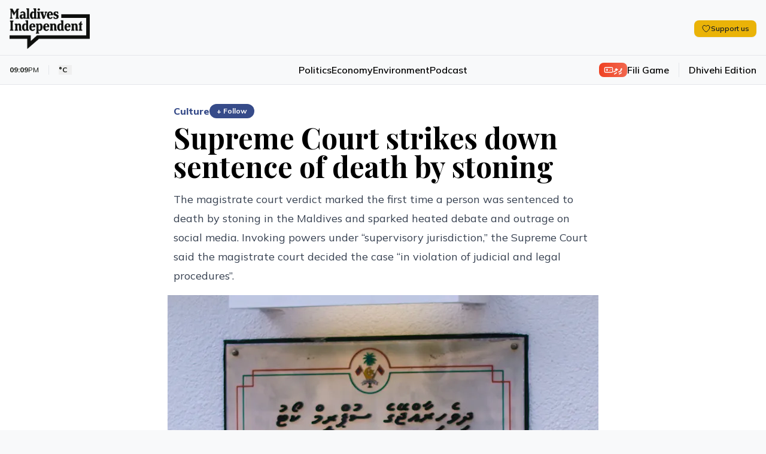

--- FILE ---
content_type: text/html; charset=utf-8
request_url: https://maldivesindependent.com/society/supreme-court-strikes-down-sentence-on-death-by-stoning-118568
body_size: 15847
content:
<!DOCTYPE html><html lang="en" class=""><head><meta charSet="utf-8"/><meta name="viewport" content="width=device-width, initial-scale=1"/><link rel="preload" as="image" href="https://ik.imagekit.io/mindy/media/2015/07/093229-supreme-court-11.jpg"/><link rel="preload" as="image" href="https://ik.imagekit.io/mindy/tr:w-300,h-250,ar-16-9/media/2026/01/22/111742-la-mahal.jpg"/><link rel="preload" as="image" href="https://ik.imagekit.io/mindy/tr:w-300,h-250,ar-16-9/media/2026/01/22/031523-171505-f57fb987-c.jpg"/><link rel="preload" as="image" href="https://ik.imagekit.io/mindy/tr:w-300,h-250,ar-16-9/media/2026/01/21/111654-la-chagos-2.jpg"/><link rel="stylesheet" href="/_next/static/css/6acb285247989871.css?dpl=dpl_GSJdT6QBTKQYcY834o35iMyH9bko" data-precedence="next"/><link rel="preload" as="script" fetchPriority="low" href="/_next/static/chunks/webpack-23b1ad537ff31856.js?dpl=dpl_GSJdT6QBTKQYcY834o35iMyH9bko"/><script src="/_next/static/chunks/7f2298ca-2978160299ceb480.js?dpl=dpl_GSJdT6QBTKQYcY834o35iMyH9bko" async=""></script><script src="/_next/static/chunks/8069-a016ee68413197c3.js?dpl=dpl_GSJdT6QBTKQYcY834o35iMyH9bko" async=""></script><script src="/_next/static/chunks/main-app-47e445f430364fbc.js?dpl=dpl_GSJdT6QBTKQYcY834o35iMyH9bko" async=""></script><script src="/_next/static/chunks/4437-c3d4b2f2b4a77557.js?dpl=dpl_GSJdT6QBTKQYcY834o35iMyH9bko" async=""></script><script src="/_next/static/chunks/5940-6bb7db41184f0e2b.js?dpl=dpl_GSJdT6QBTKQYcY834o35iMyH9bko" async=""></script><script src="/_next/static/chunks/7161-adf33c7a9c0a6bdc.js?dpl=dpl_GSJdT6QBTKQYcY834o35iMyH9bko" async=""></script><script src="/_next/static/chunks/3658-f6df6efe2390bc5b.js?dpl=dpl_GSJdT6QBTKQYcY834o35iMyH9bko" async=""></script><script src="/_next/static/chunks/5409-473fd35f9d61c1bf.js?dpl=dpl_GSJdT6QBTKQYcY834o35iMyH9bko" async=""></script><script src="/_next/static/chunks/8674-e9581ad7623a3f4c.js?dpl=dpl_GSJdT6QBTKQYcY834o35iMyH9bko" async=""></script><script src="/_next/static/chunks/5293-9069ed3f67e3ecd9.js?dpl=dpl_GSJdT6QBTKQYcY834o35iMyH9bko" async=""></script><script src="/_next/static/chunks/1975-56ee542eef098232.js?dpl=dpl_GSJdT6QBTKQYcY834o35iMyH9bko" async=""></script><script src="/_next/static/chunks/967-3d1ca75cf76dcfef.js?dpl=dpl_GSJdT6QBTKQYcY834o35iMyH9bko" async=""></script><script src="/_next/static/chunks/app/page-4c52d090e3c975cc.js?dpl=dpl_GSJdT6QBTKQYcY834o35iMyH9bko" async=""></script><script src="/_next/static/chunks/2653-75b7ea5d2c3d2059.js?dpl=dpl_GSJdT6QBTKQYcY834o35iMyH9bko" async=""></script><script src="/_next/static/chunks/8208-38f4a33e60f73f76.js?dpl=dpl_GSJdT6QBTKQYcY834o35iMyH9bko" async=""></script><script src="/_next/static/chunks/1418-1053dbfff232e372.js?dpl=dpl_GSJdT6QBTKQYcY834o35iMyH9bko" async=""></script><script src="/_next/static/chunks/1783-b37a5c98e5da0de9.js?dpl=dpl_GSJdT6QBTKQYcY834o35iMyH9bko" async=""></script><script src="/_next/static/chunks/9041-11b36b15330a7244.js?dpl=dpl_GSJdT6QBTKQYcY834o35iMyH9bko" async=""></script><script src="/_next/static/chunks/app/layout-b89e861c9273dd27.js?dpl=dpl_GSJdT6QBTKQYcY834o35iMyH9bko" async=""></script><script src="https://clerk.maldivesindependent.com/npm/@clerk/clerk-js@5/dist/clerk.browser.js" data-clerk-js-script="true" async="" crossorigin="anonymous" data-clerk-publishable-key="pk_live_Y2xlcmsubWFsZGl2ZXNpbmRlcGVuZGVudC5jb20k"></script><script src="/_next/static/chunks/838-24e9801b0d0bd832.js?dpl=dpl_GSJdT6QBTKQYcY834o35iMyH9bko" async=""></script><script src="/_next/static/chunks/2327-efdafa3dbf36494d.js?dpl=dpl_GSJdT6QBTKQYcY834o35iMyH9bko" async=""></script><script src="/_next/static/chunks/1246-9663e5f68cec5503.js?dpl=dpl_GSJdT6QBTKQYcY834o35iMyH9bko" async=""></script><script src="/_next/static/chunks/5318-d04a0d112503794d.js?dpl=dpl_GSJdT6QBTKQYcY834o35iMyH9bko" async=""></script><script src="/_next/static/chunks/6457-31fb95cdb8ec53ab.js?dpl=dpl_GSJdT6QBTKQYcY834o35iMyH9bko" async=""></script><script src="/_next/static/chunks/9689-3eaf7c765fc479dd.js?dpl=dpl_GSJdT6QBTKQYcY834o35iMyH9bko" async=""></script><script src="/_next/static/chunks/2789-f8641a62f39d406c.js?dpl=dpl_GSJdT6QBTKQYcY834o35iMyH9bko" async=""></script><script src="/_next/static/chunks/5470-6beab45003e60f64.js?dpl=dpl_GSJdT6QBTKQYcY834o35iMyH9bko" async=""></script><script src="/_next/static/chunks/2370-6f7d921dad84a1ad.js?dpl=dpl_GSJdT6QBTKQYcY834o35iMyH9bko" async=""></script><script src="/_next/static/chunks/3830-2f0870c000ba8822.js?dpl=dpl_GSJdT6QBTKQYcY834o35iMyH9bko" async=""></script><script src="/_next/static/chunks/app/%5B...segmentName%5D/page-53f529512f59e61e.js?dpl=dpl_GSJdT6QBTKQYcY834o35iMyH9bko" async=""></script><link rel="preload" href="https://www.googletagmanager.com/gtag/js?id=G-HNQ0Z29W39" as="script"/><link rel="alternate" hrefLang="en" href="https://maldivesindependent.com/"/><link rel="alternate" hrefLang="dv-MV" href="https://maldivesindependent.com/dv/"/><link rel="alternate" hrefLang="x-default" href="https://maldivesindependent.com/"/><link rel="alternate" type="application/rss+xml" title="Maldives Independent RSS Feed" href="https://maldivesindependent.com/api/rss"/><link rel="alternate" type="application/rss+xml" title="Maldives Independent Latest News" href="https://maldivesindependent.com/api/rss/news"/><link rel="apple-touch-icon" sizes="57x57" href="/favicon/apple-icon-57x57.png"/><link rel="apple-touch-icon" sizes="60x60" href="/favicon/apple-icon-60x60.png"/><link rel="apple-touch-icon" sizes="72x72" href="/favicon/apple-icon-72x72.png"/><link rel="apple-touch-icon" sizes="76x76" href="/favicon/apple-icon-76x76.png"/><link rel="apple-touch-icon" sizes="114x114" href="/favicon/apple-icon-114x114.png"/><link rel="apple-touch-icon" sizes="120x120" href="/favicon/apple-icon-120x120.png"/><link rel="apple-touch-icon" sizes="144x144" href="/favicon/apple-icon-144x144.png"/><link rel="apple-touch-icon" sizes="152x152" href="/favicon/apple-icon-152x152.png"/><link rel="apple-touch-icon" sizes="180x180" href="/favicon/apple-icon-180x180.png"/><link rel="icon" type="image/png" sizes="192x192" href="/favicon/android-icon-192x192.png"/><link rel="icon" type="image/png" sizes="32x32" href="/favicon/favicon-32x32.png"/><link rel="icon" type="image/png" sizes="96x96" href="/favicon/favicon-96x96.png"/><link rel="icon" type="image/png" sizes="16x16" href="/favicon/favicon-16x16.png"/><title>Supreme Court strikes down sentence of death by stoning - Maldives Independent</title><meta name="description" content="The magistrate court verdict marked the first time a person was sentenced to death by stoning in the Maldives and sparked heated debate and outrage on social media. Invoking powers under “supervisory jurisdiction,” the Supreme Court said the magistrate court decided the case “in violation of judicial and legal procedures”."/><meta name="keywords" content="Maldives, news, independent journalism"/><meta name="creator" content="Maldives Independent"/><meta name="publisher" content="Maldives Independent"/><meta name="robots" content="index, follow"/><meta name="googlebot" content="index, follow, max-video-preview:-1, max-image-preview:large, max-snippet:-1"/><meta name="news_keywords" content="Maldives, news, independent journalism"/><meta name="article:published_time" content="2026-01-22T16:10:00.985Z"/><meta name="article:modified_time" content="2026-01-22T16:10:00.985Z"/><meta name="format-detection" content="telephone=no, address=no, email=no"/><meta property="og:title" content="Supreme Court strikes down sentence of death by stoning - Maldives Independent"/><meta property="og:description" content="The magistrate court verdict marked the first time a person was sentenced to death by stoning in the Maldives and sparked heated debate and outrage on social media. Invoking powers under “supervisory jurisdiction,” the Supreme Court said the magistrate court decided the case “in violation of judicial and legal procedures”."/><meta property="og:site_name" content="Maldives Independent"/><meta property="og:locale" content="en_US"/><meta property="og:image" content="https://ik.imagekit.io/mindy/tr:w-1200,h-630,fo-auto/media/2015/07/093229-supreme-court-11.jpg"/><meta property="og:type" content="article"/><meta name="twitter:card" content="summary_large_image"/><meta name="twitter:site" content="@IndependentMV"/><meta name="twitter:creator" content="@IndependentMV"/><meta name="twitter:title" content="Supreme Court strikes down sentence of death by stoning - Maldives Independent"/><meta name="twitter:description" content="The magistrate court verdict marked the first time a person was sentenced to death by stoning in the Maldives and sparked heated debate and outrage on social media. Invoking powers under “supervisory jurisdiction,” the Supreme Court said the magistrate court decided the case “in violation of judicial and legal procedures”."/><meta name="twitter:image" content="https://ik.imagekit.io/mindy/tr:w-1200,h-630,fo-auto/media/2015/07/093229-supreme-court-11.jpg"/><link rel="icon" href="/favicon.ico" type="image/x-icon" sizes="16x16"/><script src="/_next/static/chunks/polyfills-42372ed130431b0a.js?dpl=dpl_GSJdT6QBTKQYcY834o35iMyH9bko" noModule=""></script></head><body class="antialiased relative bg-mi-white dark:bg-gray-900"><header class="border-b relative z-30 bg-mi-white dark:bg-gray-900 border-gray-200 dark:border-gray-800"><div class="absolute top-0 left-0 w-full transition-all duration-300 -z-10 h-[58px] lg:h-[77px] bg-mi-white dark:bg-gray-900"></div><div><div class="max-w-screen-xl mx-auto relative pt-1"><div class="flex items-center justify-between px-4 py-3 lg:py-4"><div class="flex items-center"><a class="flex items-center h-12 lg:h-14" href="/"><figure class="relative"><div class="bg-mi-white dark:hidden rounded-full absolute -z-10 w-2 h-2 lg:w-3 lg:h-3 left-[20px] top-[28px] lg:left-[30px] lg:top-[38px]"></div><img src="/images/brand/logo.png" alt="Maldives Independent" class="dark:hidden h-12 lg:h-[68px]"/><img src="/images/brand/logo-white.png" alt="Maldives Independent" class="hidden dark:block h-12 lg:h-[68px]"/></figure></a><div class="ml-4 lg:block hidden"></div></div><div class="flex items-center gap-6 divide-gray-200 dark:divide-gray-700"><div class="hidden md:block"><button class="rounded-lg transition-colors inline-flex items-center gap-2 px-3 py-1.5 text-xs bg-yellow-500 hover:bg-yellow-600 text-gray-900 font-semibold shadow-sm"><svg xmlns="http://www.w3.org/2000/svg" fill="none" viewBox="0 0 24 24" stroke-width="1.5" stroke="currentColor" aria-hidden="true" data-slot="icon" class="h-4 w-4"><path stroke-linecap="round" stroke-linejoin="round" d="M21 8.25c0-2.485-2.099-4.5-4.688-4.5-1.935 0-3.597 1.126-4.312 2.733-.715-1.607-2.377-2.733-4.313-2.733C5.1 3.75 3 5.765 3 8.25c0 7.22 9 12 9 12s9-4.78 9-12Z"></path></svg><span class="leading-none">Support us</span></button></div><div class="lg:hidden"></div></div></div><div class="border-t border-gray-200 dark:border-gray-800"><div class="flex items-center justify-between px-4 py-3"><div class="flex-1 hidden lg:block"><div class="flex md:flex-shrink-0 items-center z-20"><div class="text-xs text-mi-black dark:text-mi-white  flex items-center ltr  border-gray-200 dark:border-gray-700  border-r pr-2 md:pr-4"><span class="font-bold">09:09</span><span class="text-mi-black dark:text-mi-white">PM</span></div><div class="text-xs text-mi-black dark:text-mi-white flex items-center md:pr-4 ltr pl-1 md:pl-4"><button data-state="closed"><div class="font-bold flex flex-row items-center md:space-x-2 space-x-1"><span class="text-[11px] md:text-xs">°C</span><span class="font-light lg:block hidden"></span></div></button></div><div><div class="text-[11px] md:text-xs text-mi-black dark:text-mi-white"><span class="opacity-50"></span></div></div></div></div><nav class="flex-1 lg:block hidden"><ul class="flex items-center justify-center gap-8 font-semibold text-base"><li><a class="hover:text-mi-navy dark:hover:text-mi-white dark:text-mi-white hover:underline underline-offset-8" href="/politics">Politics</a></li><li><a class="hover:text-mi-navy dark:hover:text-mi-white dark:text-mi-white hover:underline underline-offset-8" href="/economy">Economy</a></li><li><a class="hover:text-mi-navy dark:hover:text-mi-white dark:text-mi-white hover:underline underline-offset-8" href="/environment">Environment</a></li><li><a class="hover:text-mi-navy dark:hover:text-mi-white dark:text-mi-white hover:underline underline-offset-8" href="/podcast">Podcast</a></li></ul></nav><div class="flex-1 flex flex-row-reverse lg:flex-row justify-end items-center"><a class="flex items-center gap-2 border-gray-200 dark:border-gray-700   lg:border-r border-l lg:border-l-0 lg:pr-4 pl-2 lg:mr-4 ml-2" href="/games/fili"><span class="flex flex-row items-center gap-1 font-mv-bold lg:text-sm text-xs  dark:border-gray-700 rounded-lg px-2 py-0.5 text-white dark:text-black bg-gradient-to-r from-mi-flame to-mi-flame/80 dark:from-blue-600 dark:to-blue-700"><svg xmlns="http://www.w3.org/2000/svg" width="24" height="24" viewBox="0 0 24 24" fill="none" stroke="currentColor" stroke-width="2" stroke-linecap="round" stroke-linejoin="round" class="lucide lucide-gamepad w-4 h-4"><line x1="6" x2="10" y1="12" y2="12"></line><line x1="8" x2="8" y1="10" y2="14"></line><line x1="15" x2="15.01" y1="13" y2="13"></line><line x1="18" x2="18.01" y1="11" y2="11"></line><rect width="20" height="12" x="2" y="6" rx="2"></rect></svg><span>ފިލި</span></span><span class="text-xs hidden lg:block md:text-base font-semibold hover:text-mi-black dark:hover:text-mi-white dark:text-mi-white transition-colors">Fili Game</span></a><a class="text-xs flex-shrink-0 md:text-base font-semibold hover:text-mi-black dark:hover:text-mi-white dark:text-mi-white transition-colors" href="/dv">Dhivehi Edition</a></div><div class="flex-1 flex justify-end items-center lg:hidden"><a class="text-[10px] rounded-full px-2 py-1 bg-gradient-to-br from-mi-navy to-mi-navy/80 dark:from-blue-600 dark:to-blue-700 flex-shrink-0 md:text-base font-bold text-mi-white dark:text-mi-white transition-colors" href="/membership"><span class="flex flex-row items-center gap-1"><svg xmlns="http://www.w3.org/2000/svg" width="24" height="24" viewBox="0 0 24 24" fill="none" stroke="currentColor" stroke-width="2" stroke-linecap="round" stroke-linejoin="round" class="lucide lucide-user w-4 h-4"><path d="M19 21v-2a4 4 0 0 0-4-4H9a4 4 0 0 0-4 4v2"></path><circle cx="12" cy="7" r="4"></circle></svg><span>Become a member</span></span></a></div></div></div></div></div></header><script type="application/ld+json">{"@context":"https://schema.org","@type":"NewsArticle","headline":"Supreme Court strikes down sentence of death by stoning","description":"The magistrate court verdict marked the first time a person was sentenced to death by stoning in the Maldives and sparked heated debate and outrage on social media. Invoking powers under “supervisory jurisdiction,” the Supreme Court said the magistrate court decided the case “in violation of judicial and legal procedures”.","image":"https://ik.imagekit.io/mindy/tr:w-1200,h-630,fo-auto/media/2015/07/093229-supreme-court-11.jpg","author":[],"publisher":{"@type":"Organization","name":"Maldives Independent","url":"https://maldivesindependent.com","logo":{"@type":"ImageObject","url":"https://maldivesindependent.com/images/brand/logo.png"}},"datePublished":"2015-10-19T04:00:00.000Z","dateModified":"2025-01-31T10:12:23.241Z","mainEntityOfPage":{"@type":"WebPage","@id":"https://maldivesindependent.com/society/supreme-court-strikes-down-sentence-on-death-by-stoning-118568"},"url":"https://maldivesindependent.com/society/supreme-court-strikes-down-sentence-on-death-by-stoning-118568","articleSection":"Culture","keywords":"Penal Code, Islamic Shari'ah, Supreme Court, Death By Stoning, Gaaf Alif Gemanafushi Magistrate Court, Maldives News","wordCount":681,"inLanguage":"en","isAccessibleForFree":true,"dateline":"Maldives","printEdition":"Maldives Independent","printSection":"Culture"}</script><script type="application/ld+json">{"@context":"https://schema.org","@type":"NewsMediaOrganization","name":"Maldives Independent","alternateName":"MI","url":"https://maldivesindependent.com","logo":{"@type":"ImageObject","url":"https://maldivesindependent.com/images/brand/logo.png"},"foundingDate":"2004","description":"Independent news and analysis from the Maldives","slogan":"Independent journalism from the Maldives","email":"editorial@maldivesindependent.com","knowsLanguage":["en","dv-MV"],"sameAs":["https://twitter.com/independentmv","https://facebook.com/maldivesindependent","https://instagram.com/maldives.independent"]}</script><script type="application/ld+json">{"@context":"https://schema.org","@type":"BreadcrumbList","itemListElement":[{"@type":"ListItem","position":1,"name":"Home","item":"https://maldivesindependent.com"},{"@type":"ListItem","position":2,"name":"Culture","item":"https://maldivesindependent.com/culture"},{"@type":"ListItem","position":3,"name":"Supreme Court strikes down sentence of death by stoning","item":"https://maldivesindependent.com/society/supreme-court-strikes-down-sentence-on-death-by-stoning-118568"}]}</script><section class="flex flex-col w-full bg-white dark:bg-gray-900 py-8"><main class="flex-1 flex flex-row  w-full mx-auto px-4 py-0 max-w-screen-xl"><article class="w-full mx-auto space-y-4 relative"><div class="block-standard-width flex flex-col mx-auto space-y-2"><div class="flex items-center gap-2"><a class="font-extrabold md:text-base text-sm text-mi-navy dark:text-blue-400" href="/culture">Culture</a><button class="text-xs font-bold px-3 py-1 rounded-full transition-all bg-mi-navy dark:bg-blue-400 text-white hover:bg-mi-navy/90 dark:hover:bg-blue-500" component="SignUpButton">+ Follow</button></div><h1 class="pb-2 dark:text-mi-white font-bold  leading-tight text-3xl md:text-5xl ">Supreme Court strikes down sentence of death by stoning</h1><p class="text-gray-700 dark:text-gray-300 md:text-lg md:leading-8">The magistrate court verdict marked the first time a person was sentenced to death by stoning in the Maldives and sparked heated debate and outrage on social media. Invoking powers under “supervisory jurisdiction,” the Supreme Court said the magistrate court decided the case “in violation of judicial and legal procedures”.</p></div><div class="md:block-standard-width lg:max-w-screen-lg mx-auto space-y-2 lead-art"><div class="w-full text-center flex justify-center"><img src="https://ik.imagekit.io/mindy/media/2015/07/093229-supreme-court-11.jpg" alt=""/></div></div><div class="flex flex-row items-center space-x-2 ltr block-standard-width mx-auto border-b border-gray-200 dark:border-gray-700 pb-4 divide-x divide-gray-200 dark:divide-gray-700"><div class="text-gray-600 dark:text-gray-400 text-sm font-extrabold ltr"><span class="ltr">19 Oct 2015, 09:00</span></div></div><div class="flex flex-col post-blocks"><div><div class="block-standard-width mx-auto pb-4 post-paragraph md:px-0 first-paragraph"><div class="space-y-3 dark:text-mi-white">The Supreme Court has annulled an unprecedented sentence of death by stoning delivered by a magistrate court yesterday against a woman found guilty of committing adultery.</div></div></div><div><div class="block-standard-width mx-auto pb-4 post-paragraph md:px-0"><div class="space-y-3 dark:text-mi-white">In a <a href="http://www.supremecourt.gov.mv/mediafolder/2015_sc-sj_12.pdf" class="" target="_blank" rel="noopener noreferrer">court order</a> issued under “supervisory jurisdiction” late last night, the apex court said the magistrate court of Gaaf Alif Gemanafushi reached the verdict “in violation of judicial and legal procedures to be followed in such cases”.</div></div></div><div><div class="block-standard-width mx-auto pb-4 post-paragraph md:px-0"><div class="space-y-3 dark:text-mi-white">The woman was charged with giving birth out of wedlock and had reportedly confessed at court to committing adultery.</div></div></div><div><div class="block-standard-width mx-auto pb-4 post-paragraph md:px-0"><div class="space-y-3 dark:text-mi-white">The Supreme Court also ordered the magistrate court to transfer the case files and all related documents by 12:00pm today.</div></div></div><div><section class="-mt-28 z-10"><div class=" bg-gradient-to-t from-white to-white/80 dark:from-gray-800 dark:to-gray-900 h-28"></div><div class="block-standard-width  mx-auto bg-gradient-to-r from-blue-50 to-indigo-50 dark:from-gray-800 dark:to-gray-900 border-t-4 border-blue-200 dark:border-gray-700 rounded-lg p-4 md:p-6"><div class="flex flex-col space-y-4"><div class="space-y-2 text-center"><h3 class="text-gray-900 dark:text-white font-bold text-xl md:text-3xl">Become a member</h3><p class="text-gray-600 dark:text-gray-300 text-sm md:text-base">Get full access to our archive and personalise your experience.</p></div><div class="flex flex-row justify-center gap-3"><button class="bg-mi-navy hover:bg-mi-navy/90 text-white font-semibold rounded-full transition-colors inline-flex items-center justify-center px-5 py-2.5 text-base" component="SignUpButton">Join Now</button></div><hr class="border-gray-200 dark:border-gray-700"/><div><div class="text-center text-gray-900 dark:text-white font-semibold rounded-full px-5 py-2.5 text-base">Already a member?<!-- --> <button class="underline hover:text-mi-navy dark:hover:text-blue-400 transition-colors" component="SignInButton">Login</button></div></div></div></div></section></div></div><div class="block-standard-width mx-auto"><section aria-label="Comments section"><div class="border-t border-gray-100 dark:border-gray-800 pt-8 mt-0"><div class="mb-8"><h2 class="text-2xl font-bold text-mi-black dark:text-mi-white mb-2">Discussion</h2><p class="text-sm text-neutral-600 dark:text-neutral-400">No comments yet. Be the first to share your thoughts!</p></div><div class="text-center py-12"><p class="text-neutral-500 dark:text-neutral-400">No comments yet. Be the first to join the conversation!</p></div><div class="mt-8"><div class="bg-gradient-to-br from-neutral-50 to-neutral-100 dark:from-neutral-900 dark:to-neutral-800 border border-neutral-200 dark:border-neutral-700 rounded-xl p-10 mt-8 text-center shadow-sm"><div class="flex justify-center mb-4"><div class="bg-mi-navy/10 dark:bg-blue-600/10 p-4 rounded-full"><svg xmlns="http://www.w3.org/2000/svg" width="24" height="24" viewBox="0 0 24 24" fill="none" stroke="currentColor" stroke-width="2" stroke-linecap="round" stroke-linejoin="round" class="lucide lucide-message-square w-8 h-8 text-mi-navy dark:text-blue-400"><path d="M21 15a2 2 0 0 1-2 2H7l-4 4V5a2 2 0 0 1 2-2h14a2 2 0 0 1 2 2z"></path></svg></div></div><h3 class="text-2xl font-bold text-mi-black dark:text-mi-white mb-2">Join the Conversation</h3><p class="text-neutral-600 dark:text-neutral-400 mb-6 max-w-md mx-auto">Sign in to share your thoughts under an alias and take part in the discussion. Independent journalism thrives on open, respectful debate — your voice matters.</p><button class="inline-flex items-center justify-center gap-2 whitespace-nowrap rounded-md transition-colors focus-visible:outline-none focus-visible:ring-1 focus-visible:ring-neutral-950 disabled:pointer-events-none disabled:opacity-50 [&amp;_svg]:pointer-events-none [&amp;_svg]:size-4 [&amp;_svg]:shrink-0 dark:focus-visible:ring-neutral-300 text-neutral-50 shadow dark:text-neutral-900 h-9 bg-mi-navy hover:bg-mi-navy/90 dark:bg-blue-600 dark:hover:bg-blue-700 px-8 py-6 text-base font-semibold" component="SignInButton">Sign In to Comment</button></div></div></div></section></div><div class="block-standard-width mx-auto border-t border-gray-100 dark:border-gray-700 pt-4"><div class="flex items-center justify-between gap-4 bg-yellow-50 dark:bg-yellow-900/20 border border-yellow-200 dark:border-yellow-800 rounded-lg transition-colors p-3 md:p-4"><div class="flex items-center gap-3 flex-1"><h3 class="text-gray-900 dark:text-white text-sm md:text-base font-semibold">Support independent journalism</h3></div><button class="rounded-lg transition-colors inline-flex items-center gap-2 px-4 py-2 text-sm bg-yellow-500 hover:bg-yellow-600 text-gray-900 font-semibold shadow-sm"><svg xmlns="http://www.w3.org/2000/svg" fill="none" viewBox="0 0 24 24" stroke-width="1.5" stroke="currentColor" aria-hidden="true" data-slot="icon" class="h-4 w-4"><path stroke-linecap="round" stroke-linejoin="round" d="M21 8.25c0-2.485-2.099-4.5-4.688-4.5-1.935 0-3.597 1.126-4.312 2.733-.715-1.607-2.377-2.733-4.313-2.733C5.1 3.75 3 5.765 3 8.25c0 7.22 9 12 9 12s9-4.78 9-12Z"></path></svg><span class="leading-none">Support us</span></button></div></div><div class="block-standard-width mx-auto border-t border-gray-100 dark:border-gray-700 pt-4 md:pt-6"><div class="flex flex-col md:flex-row md:space-x-4 md:space-y-0 space-y-2 md:items-start"><h3 class="flex-shrink-0 text-mi-black dark:text-mi-white pt-0.5 font-semibold md:text-lg text-sm">Explore more</h3><ul class="float-right md:ml-0 -ml-2"><li class="float-left pl-2 pb-2 md:pr-0"><a class="border block border-gray-300 dark:border-gray-600 hover:underline hover:border-mi-navy dark:hover:border-blue-400 hover:text-mi-navy dark:hover:text-blue-400 dark:text-gray-300 p-1.5 rounded-md px-3 font-bold  md:text-sm text-xs" href="/penal-code">Penal Code</a></li><li class="float-left pl-2 pb-2 md:pr-0"><a class="border block border-gray-300 dark:border-gray-600 hover:underline hover:border-mi-navy dark:hover:border-blue-400 hover:text-mi-navy dark:hover:text-blue-400 dark:text-gray-300 p-1.5 rounded-md px-3 font-bold  md:text-sm text-xs" href="/islamic-shariah">Islamic Shari&#x27;ah</a></li><li class="float-left pl-2 pb-2 md:pr-0"><a class="border block border-gray-300 dark:border-gray-600 hover:underline hover:border-mi-navy dark:hover:border-blue-400 hover:text-mi-navy dark:hover:text-blue-400 dark:text-gray-300 p-1.5 rounded-md px-3 font-bold  md:text-sm text-xs" href="/supreme-court">Supreme Court</a></li><li class="float-left pl-2 pb-2 md:pr-0"><a class="border block border-gray-300 dark:border-gray-600 hover:underline hover:border-mi-navy dark:hover:border-blue-400 hover:text-mi-navy dark:hover:text-blue-400 dark:text-gray-300 p-1.5 rounded-md px-3 font-bold  md:text-sm text-xs" href="/death-by-stoning">Death By Stoning</a></li><li class="float-left pl-2 pb-2 md:pr-0"><a class="border block border-gray-300 dark:border-gray-600 hover:underline hover:border-mi-navy dark:hover:border-blue-400 hover:text-mi-navy dark:hover:text-blue-400 dark:text-gray-300 p-1.5 rounded-md px-3 font-bold  md:text-sm text-xs" href="/gaaf-alif-gemanafushi-magistrate-court">Gaaf Alif Gemanafushi Magistrate Court</a></li><li class="float-left pl-2 pb-2 md:pr-0"><a class="border block border-gray-300 dark:border-gray-600 hover:underline hover:border-mi-navy dark:hover:border-blue-400 hover:text-mi-navy dark:hover:text-blue-400 dark:text-gray-300 p-1.5 rounded-md px-3 font-bold  md:text-sm text-xs" href="/maldives-news">Maldives News</a></li></ul></div></div><div class="block-standard-width mx-auto border-t border-gray-100 dark:border-gray-700 pt-4 md:pt-6"><h3 class="text-mi-black dark:text-mi-white pb-4 font-semibold  md:text-lg text-sm ">Related Stories</h3><div class="grid grid-cols-1  md:grid-cols-3 gap-6"><a href="/opinion/the-one-percent-took-us-1754-billion-in-15-years-heres-the-math-3dea"><div class="flex flex-row-reverse md:flex-col  gap-2"><figure class="w-1/3 md:w-full"><img src="https://ik.imagekit.io/mindy/tr:w-300,h-250,ar-16-9/media/2026/01/22/111742-la-mahal.jpg" alt="Artwork: Dosain"/></figure><div class="space-y-2 w-2/3 md:w-full"><div class="text-mi-black dark:text-mi-white text-lg  font-serif  font-semibold">The one percent took US$ 17.54 billion in 15 years. Here&#x27;s the math.</div><div class="flex"><p class="text-[11px] font-bold ltr text-gray-500"> 4 hours ago</p></div></div></div></a><a href="/news-in-brief/tax-fraud-charges-bml-housing-projects-and-student-migration-1148"><div class="flex flex-row-reverse md:flex-col  gap-2"><figure class="w-1/3 md:w-full"><img src="https://ik.imagekit.io/mindy/tr:w-300,h-250,ar-16-9/media/2026/01/22/031523-171505-f57fb987-c.jpg" alt=""/></figure><div class="space-y-2 w-2/3 md:w-full"><div class="text-mi-black dark:text-mi-white text-lg  font-serif  font-semibold">Tax fraud charges, BML housing projects and student migration</div><div class="flex"><p class="text-[11px] font-bold ltr text-gray-500"> 12 hours ago</p></div></div></div></a><a href="/politics/muizzu-asserts-maldives-has-strongest-claim-to-chagos-sovereignty-7b00"><div class="flex flex-row-reverse md:flex-col  gap-2"><figure class="w-1/3 md:w-full"><img src="https://ik.imagekit.io/mindy/tr:w-300,h-250,ar-16-9/media/2026/01/21/111654-la-chagos-2.jpg" alt="Artwork: Dosain"/></figure><div class="space-y-2 w-2/3 md:w-full"><div class="text-mi-black dark:text-mi-white text-lg  font-serif  font-semibold">Muizzu asserts Maldives has &quot;strongest claim&quot; to Chagos sovereignty </div><div class="flex"><p class="text-[11px] font-bold ltr text-gray-500">21 Jan, 16:21</p></div></div></div></a></div></div></article></main></section><footer class="bg-mi-black mt-0 flex flex-col space-y-4 py-4 relative z-10"><div class="flex flex-row space-x-4 md:space-x-6 items-center mx-auto  w-full px-4 max-w-screen-xl"><ul class="flex flex-row space-x-3 items-center w-full border-b py-4 border-gray-50 border-opacity-10"><li><a target="_blank" class="bg-mi-white block rounded-full p-1.5" href="https://x.com/IndependentMV"><img src="/images/icons/social-x.svg" class="w-4 md:w-full" alt="X / Twitter"/></a></li><li><a target="_blank" class="bg-mi-white block rounded-full p-1.5" href="https://www.instagram.com/maldives.independent"><img src="/images/icons/social-instagram.svg" class="w-4 md:w-full" alt="Instagram"/></a></li><li><a target="_blank" class="bg-mi-white block rounded-full p-1.5" href="https://www.facebook.com/MaldivesIndependent"><img src="/images/icons/social-fb.svg" class="w-4 md:w-full" alt="Facebook"/></a></li><li><a target="_blank" class="bg-mi-white block rounded-full p-1.5" href="https://t.me/maldivesindependent"><img src="/images/icons/social-telegram.svg" class="w-4 md:w-5 " alt="Facebook"/></a></li></ul></div><div class="px-4 max-w-screen-xl w-full mx-auto"><div class="flex flex-row space-x-4 md:space-x-6 items-center"><ul class="float  font-medium text-xs lg:text-sm items-center"><li class="float-left pr-3 md:pr-4 py-2 md:py-0"><a class="text-mi-white text-opacity-80 hover:text-opacity-100" href="/editorial-conduct">Editorial Conduct</a></li><li class="float-left pr-3 md:pr-4 py-2 md:py-0"><a class="text-mi-white text-opacity-80 hover:text-opacity-100" href="/terms-of-use">Terms of Use</a></li><li class="float-left pr-3 md:pr-4 py-2 md:py-0"><a class="text-mi-white text-opacity-80 hover:text-opacity-100" href="/copyright-policy">Copyright Policy</a></li><li class="float-left pr-3 md:pr-4 py-2 md:py-0"><a class="text-mi-white text-opacity-80 hover:text-opacity-100" href="/accessibility-policy">Accessibility</a></li><li class="float-left pr-3 md:pr-4 py-2 md:py-0"><a class="text-mi-white text-opacity-80 hover:text-opacity-100" href="/privacy-policy">Privacy Policy</a></li><li class="float-left pr-3 md:pr-4 py-2 md:py-0"><a class="text-mi-white text-opacity-80 hover:text-opacity-100" href="/use-of-ai-policy">Use of AI Policy</a></li></ul></div></div><div class="px-4 max-w-screen-xl flex flex-col md:flex-row items-center w-full mx-auto"><div class="flex flex-col items-start md:flex-row w-full md:items-center justify-between md:space-x-4 border-t py-4 border-gray-50 border-opacity-10"><div class="flex flex-row items-center space-x-4"><figure class="flex-shrink-0"><img src="/images/brand/logo-white.png" alt="Maldives Independent" class="h-6 md:h-8"/></figure><p class="text-white md:text-sm text-xs md:font-bold">Copyright © The Maldives Independent<!-- --> <!-- -->2026<!-- -->. All rights reserved.</p></div><div class="text-white pt-5 md:pt-0 text-xs md:text-sm text-opacity-80 hover:text-opacity-100"><a class="text-mi-white text-xs md:text-sm text-opacity-80 hover:text-opacity-100">editorial@maldivesindependent.com</a></div></div></div></footer><script src="/_next/static/chunks/webpack-23b1ad537ff31856.js?dpl=dpl_GSJdT6QBTKQYcY834o35iMyH9bko" async=""></script><script>(self.__next_f=self.__next_f||[]).push([0])</script><script>self.__next_f.push([1,"1:\"$Sreact.fragment\"\n3:I[82932,[],\"\"]\n4:I[43538,[],\"\"]\n6:I[22861,[],\"OutletBoundary\"]\n8:I[22861,[],\"MetadataBoundary\"]\na:I[22861,[],\"ViewportBoundary\"]\nc:I[34347,[],\"\"]\ne:I[51131,[\"4437\",\"static/chunks/4437-c3d4b2f2b4a77557.js?dpl=dpl_GSJdT6QBTKQYcY834o35iMyH9bko\",\"5940\",\"static/chunks/5940-6bb7db41184f0e2b.js?dpl=dpl_GSJdT6QBTKQYcY834o35iMyH9bko\",\"7161\",\"static/chunks/7161-adf33c7a9c0a6bdc.js?dpl=dpl_GSJdT6QBTKQYcY834o35iMyH9bko\",\"3658\",\"static/chunks/3658-f6df6efe2390bc5b.js?dpl=dpl_GSJdT6QBTKQYcY834o35iMyH9bko\",\"5409\",\"static/chunks/5409-473fd35f9d61c1bf.js?dpl=dpl_GSJdT6QBTKQYcY834o35iMyH9bko\",\"8674\",\"static/chunks/8674-e9581ad7623a3f4c.js?dpl=dpl_GSJdT6QBTKQYcY834o35iMyH9bko\",\"5293\",\"static/chunks/5293-9069ed3f67e3ecd9.js?dpl=dpl_GSJdT6QBTKQYcY834o35iMyH9bko\",\"1975\",\"static/chunks/1975-56ee542eef098232.js?dpl=dpl_GSJdT6QBTKQYcY834o35iMyH9bko\",\"967\",\"static/chunks/967-3d1ca75cf76dcfef.js?dpl=dpl_GSJdT6QBTKQYcY834o35iMyH9bko\",\"8974\",\"static/chunks/app/page-4c52d090e3c975cc.js?dpl=dpl_GSJdT6QBTKQYcY834o35iMyH9bko\"],\"ClientClerkProvider\"]\nf:I[51283,[\"4437\",\"static/chunks/4437-c3d4b2f2b4a77557.js?dpl=dpl_GSJdT6QBTKQYcY834o35iMyH9bko\",\"5940\",\"static/chunks/5940-6bb7db41184f0e2b.js?dpl=dpl_GSJdT6QBTKQYcY834o35iMyH9bko\",\"2653\",\"static/chunks/2653-75b7ea5d2c3d2059.js?dpl=dpl_GSJdT6QBTKQYcY834o35iMyH9bko\",\"8208\",\"static/chunks/8208-38f4a33e60f73f76.js?dpl=dpl_GSJdT6QBTKQYcY834o35iMyH9bko\",\"7161\",\"static/chunks/7161-adf33c7a9c0a6bdc.js?dpl=dpl_GSJdT6QBTKQYcY834o35iMyH9bko\",\"3658\",\"static/chunks/3658-f6df6efe2390bc5b.js?dpl=dpl_GSJdT6QBTKQYcY834o35iMyH9bko\",\"8674\",\"static/chunks/8674-e9581ad7623a3f4c.js?dpl=dpl_GSJdT6QBTKQYcY834o35iMyH9bko\",\"1418\",\"static/chunks/1418-1053dbfff232e372.js?dpl=dpl_GSJdT6QBTKQYcY834o35iMyH9bko\",\"5293\",\"static/chunks/5293-9069ed3f67e3ecd9.js?dpl=dpl_GSJdT6QBTKQYcY834o35iMyH9bko\",\"1783\",\"static/chunks/1783-b37a5c98e5da0de9.js?dpl=dpl_GSJdT6QBTKQYcY834o35iMyH9bko\",\"967\",\"static/chunks/967-3d1ca75cf76dcfef.js?dpl=dpl_GSJdT6QBTKQYcY834o35iMyH9bko\",\"9041\",\"static/chunks/9041-11b36b15330a7244.js?d"])</script><script>self.__next_f.push([1,"pl=dpl_GSJdT6QBTKQYcY834o35iMyH9bko\",\"7177\",\"static/chunks/app/layout-b89e861c9273dd27.js?dpl=dpl_GSJdT6QBTKQYcY834o35iMyH9bko\"],\"default\"]\n10:I[42427,[\"4437\",\"static/chunks/4437-c3d4b2f2b4a77557.js?dpl=dpl_GSJdT6QBTKQYcY834o35iMyH9bko\",\"5940\",\"static/chunks/5940-6bb7db41184f0e2b.js?dpl=dpl_GSJdT6QBTKQYcY834o35iMyH9bko\",\"2653\",\"static/chunks/2653-75b7ea5d2c3d2059.js?dpl=dpl_GSJdT6QBTKQYcY834o35iMyH9bko\",\"8208\",\"static/chunks/8208-38f4a33e60f73f76.js?dpl=dpl_GSJdT6QBTKQYcY834o35iMyH9bko\",\"7161\",\"static/chunks/7161-adf33c7a9c0a6bdc.js?dpl=dpl_GSJdT6QBTKQYcY834o35iMyH9bko\",\"3658\",\"static/chunks/3658-f6df6efe2390bc5b.js?dpl=dpl_GSJdT6QBTKQYcY834o35iMyH9bko\",\"8674\",\"static/chunks/8674-e9581ad7623a3f4c.js?dpl=dpl_GSJdT6QBTKQYcY834o35iMyH9bko\",\"1418\",\"static/chunks/1418-1053dbfff232e372.js?dpl=dpl_GSJdT6QBTKQYcY834o35iMyH9bko\",\"5293\",\"static/chunks/5293-9069ed3f67e3ecd9.js?dpl=dpl_GSJdT6QBTKQYcY834o35iMyH9bko\",\"1783\",\"static/chunks/1783-b37a5c98e5da0de9.js?dpl=dpl_GSJdT6QBTKQYcY834o35iMyH9bko\",\"967\",\"static/chunks/967-3d1ca75cf76dcfef.js?dpl=dpl_GSJdT6QBTKQYcY834o35iMyH9bko\",\"9041\",\"static/chunks/9041-11b36b15330a7244.js?dpl=dpl_GSJdT6QBTKQYcY834o35iMyH9bko\",\"7177\",\"static/chunks/app/layout-b89e861c9273dd27.js?dpl=dpl_GSJdT6QBTKQYcY834o35iMyH9bko\"],\"default\"]\n11:I[24375,[\"4437\",\"static/chunks/4437-c3d4b2f2b4a77557.js?dpl=dpl_GSJdT6QBTKQYcY834o35iMyH9bko\",\"5940\",\"static/chunks/5940-6bb7db41184f0e2b.js?dpl=dpl_GSJdT6QBTKQYcY834o35iMyH9bko\",\"2653\",\"static/chunks/2653-75b7ea5d2c3d2059.js?dpl=dpl_GSJdT6QBTKQYcY834o35iMyH9bko\",\"8208\",\"static/chunks/8208-38f4a33e60f73f76.js?dpl=dpl_GSJdT6QBTKQYcY834o35iMyH9bko\",\"7161\",\"static/chunks/7161-adf33c7a9c0a6bdc.js?dpl=dpl_GSJdT6QBTKQYcY834o35iMyH9bko\",\"3658\",\"static/chunks/3658-f6df6efe2390bc5b.js?dpl=dpl_GSJdT6QBTKQYcY834o35iMyH9bko\",\"8674\",\"static/chunks/8674-e9581ad7623a3f4c.js?dpl=dpl_GSJdT6QBTKQYcY834o35iMyH9bko\",\"1418\",\"static/chunks/1418-1053dbfff232e372.js?dpl=dpl_GSJdT6QBTKQYcY834o35iMyH9bko\",\"5293\",\"static/chunks/5293-9069ed3f67e3ecd9.js?dpl=dpl_GSJdT6QBTKQYcY834o35iMyH9bko"])</script><script>self.__next_f.push([1,"\",\"1783\",\"static/chunks/1783-b37a5c98e5da0de9.js?dpl=dpl_GSJdT6QBTKQYcY834o35iMyH9bko\",\"967\",\"static/chunks/967-3d1ca75cf76dcfef.js?dpl=dpl_GSJdT6QBTKQYcY834o35iMyH9bko\",\"9041\",\"static/chunks/9041-11b36b15330a7244.js?dpl=dpl_GSJdT6QBTKQYcY834o35iMyH9bko\",\"7177\",\"static/chunks/app/layout-b89e861c9273dd27.js?dpl=dpl_GSJdT6QBTKQYcY834o35iMyH9bko\"],\"default\"]\n12:I[64437,[\"4437\",\"static/chunks/4437-c3d4b2f2b4a77557.js?dpl=dpl_GSJdT6QBTKQYcY834o35iMyH9bko\",\"5940\",\"static/chunks/5940-6bb7db41184f0e2b.js?dpl=dpl_GSJdT6QBTKQYcY834o35iMyH9bko\",\"7161\",\"static/chunks/7161-adf33c7a9c0a6bdc.js?dpl=dpl_GSJdT6QBTKQYcY834o35iMyH9bko\",\"3658\",\"static/chunks/3658-f6df6efe2390bc5b.js?dpl=dpl_GSJdT6QBTKQYcY834o35iMyH9bko\",\"5409\",\"static/chunks/5409-473fd35f9d61c1bf.js?dpl=dpl_GSJdT6QBTKQYcY834o35iMyH9bko\",\"8674\",\"static/chunks/8674-e9581ad7623a3f4c.js?dpl=dpl_GSJdT6QBTKQYcY834o35iMyH9bko\",\"5293\",\"static/chunks/5293-9069ed3f67e3ecd9.js?dpl=dpl_GSJdT6QBTKQYcY834o35iMyH9bko\",\"1975\",\"static/chunks/1975-56ee542eef098232.js?dpl=dpl_GSJdT6QBTKQYcY834o35iMyH9bko\",\"967\",\"static/chunks/967-3d1ca75cf76dcfef.js?dpl=dpl_GSJdT6QBTKQYcY834o35iMyH9bko\",\"8974\",\"static/chunks/app/page-4c52d090e3c975cc.js?dpl=dpl_GSJdT6QBTKQYcY834o35iMyH9bko\"],\"\"]\n13:I[61805,[\"4437\",\"static/chunks/4437-c3d4b2f2b4a77557.js?dpl=dpl_GSJdT6QBTKQYcY834o35iMyH9bko\",\"5940\",\"static/chunks/5940-6bb7db41184f0e2b.js?dpl=dpl_GSJdT6QBTKQYcY834o35iMyH9bko\",\"2653\",\"static/chunks/2653-75b7ea5d2c3d2059.js?dpl=dpl_GSJdT6QBTKQYcY834o35iMyH9bko\",\"8208\",\"static/chunks/8208-38f4a33e60f73f76.js?dpl=dpl_GSJdT6QBTKQYcY834o35iMyH9bko\",\"7161\",\"static/chunks/7161-adf33c7a9c0a6bdc.js?dpl=dpl_GSJdT6QBTKQYcY834o35iMyH9bko\",\"3658\",\"static/chunks/3658-f6df6efe2390bc5b.js?dpl=dpl_GSJdT6QBTKQYcY834o35iMyH9bko\",\"8674\",\"static/chunks/8674-e9581ad7623a3f4c.js?dpl=dpl_GSJdT6QBTKQYcY834o35iMyH9bko\",\"1418\",\"static/chunks/1418-1053dbfff232e372.js?dpl=dpl_GSJdT6QBTKQYcY834o35iMyH9bko\",\"5293\",\"static/chunks/5293-9069ed3f67e3ecd9.js?dpl=dpl_GSJdT6QBTKQYcY834o35iMyH9bko\",\"1783\",\"static/chunks/1783-b37a5c98e5da0de9."])</script><script>self.__next_f.push([1,"js?dpl=dpl_GSJdT6QBTKQYcY834o35iMyH9bko\",\"967\",\"static/chunks/967-3d1ca75cf76dcfef.js?dpl=dpl_GSJdT6QBTKQYcY834o35iMyH9bko\",\"9041\",\"static/chunks/9041-11b36b15330a7244.js?dpl=dpl_GSJdT6QBTKQYcY834o35iMyH9bko\",\"7177\",\"static/chunks/app/layout-b89e861c9273dd27.js?dpl=dpl_GSJdT6QBTKQYcY834o35iMyH9bko\"],\"default\"]\n14:I[87697,[\"4437\",\"static/chunks/4437-c3d4b2f2b4a77557.js?dpl=dpl_GSJdT6QBTKQYcY834o35iMyH9bko\",\"5940\",\"static/chunks/5940-6bb7db41184f0e2b.js?dpl=dpl_GSJdT6QBTKQYcY834o35iMyH9bko\",\"2653\",\"static/chunks/2653-75b7ea5d2c3d2059.js?dpl=dpl_GSJdT6QBTKQYcY834o35iMyH9bko\",\"8208\",\"static/chunks/8208-38f4a33e60f73f76.js?dpl=dpl_GSJdT6QBTKQYcY834o35iMyH9bko\",\"7161\",\"static/chunks/7161-adf33c7a9c0a6bdc.js?dpl=dpl_GSJdT6QBTKQYcY834o35iMyH9bko\",\"3658\",\"static/chunks/3658-f6df6efe2390bc5b.js?dpl=dpl_GSJdT6QBTKQYcY834o35iMyH9bko\",\"8674\",\"static/chunks/8674-e9581ad7623a3f4c.js?dpl=dpl_GSJdT6QBTKQYcY834o35iMyH9bko\",\"1418\",\"static/chunks/1418-1053dbfff232e372.js?dpl=dpl_GSJdT6QBTKQYcY834o35iMyH9bko\",\"5293\",\"static/chunks/5293-9069ed3f67e3ecd9.js?dpl=dpl_GSJdT6QBTKQYcY834o35iMyH9bko\",\"1783\",\"static/chunks/1783-b37a5c98e5da0de9.js?dpl=dpl_GSJdT6QBTKQYcY834o35iMyH9bko\",\"967\",\"static/chunks/967-3d1ca75cf76dcfef.js?dpl=dpl_GSJdT6QBTKQYcY834o35iMyH9bko\",\"9041\",\"static/chunks/9041-11b36b15330a7244.js?dpl=dpl_GSJdT6QBTKQYcY834o35iMyH9bko\",\"7177\",\"static/chunks/app/layout-b89e861c9273dd27.js?dpl=dpl_GSJdT6QBTKQYcY834o35iMyH9bko\"],\"GoogleAnalytics\"]\n:HL[\"/_next/static/css/6acb285247989871.css?dpl=dpl_GSJdT6QBTKQYcY834o35iMyH9bko\",\"style\"]\n"])</script><script>self.__next_f.push([1,"0:{\"P\":null,\"b\":\"3-izVxpFjl7hSJYp0QppK\",\"p\":\"\",\"c\":[\"\",\"society\",\"supreme-court-strikes-down-sentence-on-death-by-stoning-118568\"],\"i\":false,\"f\":[[[\"\",{\"children\":[[\"segmentName\",\"society/supreme-court-strikes-down-sentence-on-death-by-stoning-118568\",\"c\"],{\"children\":[\"__PAGE__\",{}]}]},\"$undefined\",\"$undefined\",true],[\"\",[\"$\",\"$1\",\"c\",{\"children\":[[[\"$\",\"link\",\"0\",{\"rel\":\"stylesheet\",\"href\":\"/_next/static/css/6acb285247989871.css?dpl=dpl_GSJdT6QBTKQYcY834o35iMyH9bko\",\"precedence\":\"next\",\"crossOrigin\":\"$undefined\",\"nonce\":\"$undefined\"}]],\"$L2\"]}],{\"children\":[[\"segmentName\",\"society/supreme-court-strikes-down-sentence-on-death-by-stoning-118568\",\"c\"],[\"$\",\"$1\",\"c\",{\"children\":[null,[\"$\",\"$L3\",null,{\"parallelRouterKey\":\"children\",\"segmentPath\":[\"children\",\"$0:f:0:1:2:children:0\",\"children\"],\"error\":\"$undefined\",\"errorStyles\":\"$undefined\",\"errorScripts\":\"$undefined\",\"template\":[\"$\",\"$L4\",null,{}],\"templateStyles\":\"$undefined\",\"templateScripts\":\"$undefined\",\"notFound\":[[],[\"$\",\"section\",null,{\"className\":\"flex flex-col md:min-h-screen items-center justify-center py-8 bg-white -mt-9\",\"children\":[\"$\",\"main\",null,{\"className\":\"max-w-screen-xl w-full mx-auto px-4 pb-12 relative overflow-hidden\",\"children\":[[\"$\",\"figure\",null,{\"className\":\"absolute top-0 left-0 w-full h-full\",\"children\":[[\"$\",\"img\",null,{\"className\":\" img-glitch w-full h-full object-cover\",\"src\":\"https://maldives-independent.imgix.net/media/2025/02/06/071749-mi-sm-headers---x.png?auto=format\u0026crop=faces\u0026ixlib=react-9.10.0\u0026w=1946\",\"alt\":\"\"}],[\"$\",\"div\",null,{\"className\":\"absolute md:hidden block top-0 left-0 w-full h-full bg-mi-black/50\"}]]}],[\"$\",\"div\",null,{\"className\":\"flex flex-row items-center justify-center gap-4 z-10 relative\",\"children\":[[\"$\",\"h1\",null,{\"className\":\"text-white md:text-mi-black text-[120px] pb-12 font-bold notfound\",\"children\":\"4\"}],[\"$\",\"div\",null,{\"className\":\"flex flex-col items-center justify-center bg-white md:bg-mi-black rounded-full aspect-square p-4\",\"children\":[[\"$\",\"img\",null,{\"src\":\"/images/brand/logo-white.png\",\"alt\":\"404\",\"className\":\"md:block hidden w-20 mx-auto\"}],[\"$\",\"img\",null,{\"src\":\"/images/brand/logo.png\",\"alt\":\"404\",\"className\":\"md:hidden block w-20 mx-auto\"}]]}],[\"$\",\"h1\",null,{\"className\":\"text-white md:text-mi-black text-[120px] pb-12 font-bold notfound\",\"children\":\"4\"}]]}],[\"$\",\"p\",null,{\"className\":\"text-white md:text-mi-black relative z-10 font-serif text-center text-2xl font-bold\",\"children\":\"Page not found\"}]]}]}]],\"forbidden\":\"$undefined\",\"unauthorized\":\"$undefined\"}]]}],{\"children\":[\"__PAGE__\",[\"$\",\"$1\",\"c\",{\"children\":[\"$L5\",null,[\"$\",\"$L6\",null,{\"children\":\"$L7\"}]]}],{},null,false]},null,false]},null,false],[\"$\",\"$1\",\"h\",{\"children\":[null,[\"$\",\"$1\",\"RDDD7sCtHJvhwk2Smry50\",{\"children\":[[\"$\",\"$L8\",null,{\"children\":\"$L9\"}],[\"$\",\"$La\",null,{\"children\":\"$Lb\"}],null]}]]}],false]],\"m\":\"$undefined\",\"G\":[\"$c\",\"$undefined\"],\"s\":false,\"S\":false}\n"])</script><script>self.__next_f.push([1,"2:[\"$\",\"html\",null,{\"lang\":\"en\",\"className\":\"\",\"children\":[[\"$\",\"head\",null,{\"children\":[[\"$\",\"link\",null,{\"rel\":\"alternate\",\"hrefLang\":\"en\",\"href\":\"https://maldivesindependent.com/\"}],[\"$\",\"link\",null,{\"rel\":\"alternate\",\"hrefLang\":\"dv-MV\",\"href\":\"https://maldivesindependent.com/dv/\"}],[\"$\",\"link\",null,{\"rel\":\"alternate\",\"hrefLang\":\"x-default\",\"href\":\"https://maldivesindependent.com/\"}],[\"$\",\"link\",null,{\"rel\":\"alternate\",\"type\":\"application/rss+xml\",\"title\":\"Maldives Independent RSS Feed\",\"href\":\"https://maldivesindependent.com/api/rss\"}],[\"$\",\"link\",null,{\"rel\":\"alternate\",\"type\":\"application/rss+xml\",\"title\":\"Maldives Independent Latest News\",\"href\":\"https://maldivesindependent.com/api/rss/news\"}],[\"$\",\"link\",null,{\"rel\":\"apple-touch-icon\",\"sizes\":\"57x57\",\"href\":\"/favicon/apple-icon-57x57.png\"}],[\"$\",\"link\",null,{\"rel\":\"apple-touch-icon\",\"sizes\":\"60x60\",\"href\":\"/favicon/apple-icon-60x60.png\"}],[\"$\",\"link\",null,{\"rel\":\"apple-touch-icon\",\"sizes\":\"72x72\",\"href\":\"/favicon/apple-icon-72x72.png\"}],[\"$\",\"link\",null,{\"rel\":\"apple-touch-icon\",\"sizes\":\"76x76\",\"href\":\"/favicon/apple-icon-76x76.png\"}],[\"$\",\"link\",null,{\"rel\":\"apple-touch-icon\",\"sizes\":\"114x114\",\"href\":\"/favicon/apple-icon-114x114.png\"}],[\"$\",\"link\",null,{\"rel\":\"apple-touch-icon\",\"sizes\":\"120x120\",\"href\":\"/favicon/apple-icon-120x120.png\"}],[\"$\",\"link\",null,{\"rel\":\"apple-touch-icon\",\"sizes\":\"144x144\",\"href\":\"/favicon/apple-icon-144x144.png\"}],[\"$\",\"link\",null,{\"rel\":\"apple-touch-icon\",\"sizes\":\"152x152\",\"href\":\"/favicon/apple-icon-152x152.png\"}],[\"$\",\"link\",null,{\"rel\":\"apple-touch-icon\",\"sizes\":\"180x180\",\"href\":\"/favicon/apple-icon-180x180.png\"}],[\"$\",\"link\",null,{\"rel\":\"icon\",\"type\":\"image/png\",\"sizes\":\"192x192\",\"href\":\"/favicon/android-icon-192x192.png\"}],[\"$\",\"link\",null,{\"rel\":\"icon\",\"type\":\"image/png\",\"sizes\":\"32x32\",\"href\":\"/favicon/favicon-32x32.png\"}],[\"$\",\"link\",null,{\"rel\":\"icon\",\"type\":\"image/png\",\"sizes\":\"96x96\",\"href\":\"/favicon/favicon-96x96.png\"}],[\"$\",\"link\",null,{\"rel\":\"icon\",\"type\":\"image/png\",\"sizes\":\"16x16\",\"href\":\"/favicon/favicon-16x16.png\"}]]}],\"$Ld\"]}]\n"])</script><script>self.__next_f.push([1,"d:[\"$\",\"$Le\",null,{\"publishableKey\":\"pk_live_Y2xlcmsubWFsZGl2ZXNpbmRlcGVuZGVudC5jb20k\",\"clerkJSUrl\":\"$undefined\",\"clerkJSVersion\":\"$undefined\",\"proxyUrl\":\"\",\"domain\":\"\",\"isSatellite\":false,\"signInUrl\":\"\",\"signUpUrl\":\"\",\"signInForceRedirectUrl\":\"\",\"signUpForceRedirectUrl\":\"\",\"signInFallbackRedirectUrl\":\"\",\"signUpFallbackRedirectUrl\":\"\",\"afterSignInUrl\":\"\",\"afterSignUpUrl\":\"\",\"newSubscriptionRedirectUrl\":\"\",\"telemetry\":{\"disabled\":false,\"debug\":false},\"sdkMetadata\":{\"name\":\"@clerk/nextjs\",\"version\":\"6.33.3\",\"environment\":\"production\"},\"nonce\":\"\",\"initialState\":null,\"children\":[[\"$\",\"body\",null,{\"className\":\"antialiased relative bg-mi-white dark:bg-gray-900\",\"children\":[[\"$\",\"$Lf\",null,{}],[\"$\",\"$L10\",null,{}],[\"$\",\"$L11\",null,{\"pathname\":\"/society/supreme-court-strikes-down-sentence-on-death-by-stoning-118568\"}],[\"$\",\"$L3\",null,{\"parallelRouterKey\":\"children\",\"segmentPath\":[\"children\"],\"error\":\"$undefined\",\"errorStyles\":\"$undefined\",\"errorScripts\":\"$undefined\",\"template\":[\"$\",\"$L4\",null,{}],\"templateStyles\":\"$undefined\",\"templateScripts\":\"$undefined\",\"notFound\":[[],[[\"$\",\"title\",null,{\"children\":\"404: This page could not be found.\"}],[\"$\",\"div\",null,{\"style\":{\"fontFamily\":\"system-ui,\\\"Segoe UI\\\",Roboto,Helvetica,Arial,sans-serif,\\\"Apple Color Emoji\\\",\\\"Segoe UI Emoji\\\"\",\"height\":\"100vh\",\"textAlign\":\"center\",\"display\":\"flex\",\"flexDirection\":\"column\",\"alignItems\":\"center\",\"justifyContent\":\"center\"},\"children\":[\"$\",\"div\",null,{\"children\":[[\"$\",\"style\",null,{\"dangerouslySetInnerHTML\":{\"__html\":\"body{color:#000;background:#fff;margin:0}.next-error-h1{border-right:1px solid rgba(0,0,0,.3)}@media (prefers-color-scheme:dark){body{color:#fff;background:#000}.next-error-h1{border-right:1px solid rgba(255,255,255,.3)}}\"}}],[\"$\",\"h1\",null,{\"className\":\"next-error-h1\",\"style\":{\"display\":\"inline-block\",\"margin\":\"0 20px 0 0\",\"padding\":\"0 23px 0 0\",\"fontSize\":24,\"fontWeight\":500,\"verticalAlign\":\"top\",\"lineHeight\":\"49px\"},\"children\":404}],[\"$\",\"div\",null,{\"style\":{\"display\":\"inline-block\"},\"children\":[\"$\",\"h2\",null,{\"style\":{\"fontSize\":14,\"fontWeight\":400,\"lineHeight\":\"49px\",\"margin\":0},\"children\":\"This page could not be found.\"}]}]]}]}]]],\"forbidden\":\"$undefined\",\"unauthorized\":\"$undefined\"}],[\"$\",\"footer\",null,{\"className\":\"bg-mi-black mt-0 flex flex-col space-y-4 py-4 relative z-10\",\"children\":[[\"$\",\"div\",null,{\"className\":\"flex flex-row space-x-4 md:space-x-6 items-center mx-auto  w-full px-4 max-w-screen-xl\",\"children\":[\"$\",\"ul\",null,{\"className\":\"flex flex-row space-x-3 items-center w-full border-b py-4 border-gray-50 border-opacity-10\",\"children\":[[\"$\",\"li\",null,{\"children\":[\"$\",\"$L12\",null,{\"target\":\"_blank\",\"href\":\"https://x.com/IndependentMV\",\"className\":\"bg-mi-white block rounded-full p-1.5\",\"children\":[\"$\",\"img\",null,{\"src\":\"/images/icons/social-x.svg\",\"className\":\"w-4 md:w-full\",\"alt\":\"X / Twitter\"}]}]}],[\"$\",\"li\",null,{\"children\":[\"$\",\"$L12\",null,{\"target\":\"_blank\",\"href\":\"https://www.instagram.com/maldives.independent\",\"className\":\"bg-mi-white block rounded-full p-1.5\",\"children\":[\"$\",\"img\",null,{\"src\":\"/images/icons/social-instagram.svg\",\"className\":\"w-4 md:w-full\",\"alt\":\"Instagram\"}]}]}],[\"$\",\"li\",null,{\"children\":[\"$\",\"$L12\",null,{\"target\":\"_blank\",\"href\":\"https://www.facebook.com/MaldivesIndependent\",\"className\":\"bg-mi-white block rounded-full p-1.5\",\"children\":[\"$\",\"img\",null,{\"src\":\"/images/icons/social-fb.svg\",\"className\":\"w-4 md:w-full\",\"alt\":\"Facebook\"}]}]}],[\"$\",\"li\",null,{\"children\":[\"$\",\"$L12\",null,{\"target\":\"_blank\",\"href\":\"https://t.me/maldivesindependent\",\"className\":\"bg-mi-white block rounded-full p-1.5\",\"children\":[\"$\",\"img\",null,{\"src\":\"/images/icons/social-telegram.svg\",\"className\":\"w-4 md:w-5 \",\"alt\":\"Facebook\"}]}]}]]}]}],[\"$\",\"div\",null,{\"className\":\"px-4 max-w-screen-xl w-full mx-auto\",\"children\":[\"$\",\"div\",null,{\"className\":\"flex flex-row space-x-4 md:space-x-6 items-center\",\"children\":[\"$\",\"ul\",null,{\"className\":\"float  font-medium text-xs lg:text-sm items-center\",\"children\":[[\"$\",\"li\",null,{\"className\":\"float-left pr-3 md:pr-4 py-2 md:py-0\",\"children\":[\"$\",\"$L12\",null,{\"href\":\"/editorial-conduct\",\"className\":\"text-mi-white text-opacity-80 hover:text-opacity-100\",\"children\":\"Editorial Conduct\"}]}],[\"$\",\"li\",null,{\"className\":\"float-left pr-3 md:pr-4 py-2 md:py-0\",\"children\":[\"$\",\"$L12\",null,{\"href\":\"/terms-of-use\",\"className\":\"text-mi-white text-opacity-80 hover:text-opacity-100\",\"children\":\"Terms of Use\"}]}],[\"$\",\"li\",null,{\"className\":\"float-left pr-3 md:pr-4 py-2 md:py-0\",\"children\":[\"$\",\"$L12\",null,{\"href\":\"/copyright-policy\",\"className\":\"text-mi-white text-opacity-80 hover:text-opacity-100\",\"children\":\"Copyright Policy\"}]}],[\"$\",\"li\",null,{\"className\":\"float-left pr-3 md:pr-4 py-2 md:py-0\",\"children\":[\"$\",\"$L12\",null,{\"href\":\"/accessibility-policy\",\"className\":\"text-mi-white text-opacity-80 hover:text-opacity-100\",\"children\":\"Accessibility\"}]}],[\"$\",\"li\",null,{\"className\":\"float-left pr-3 md:pr-4 py-2 md:py-0\",\"children\":[\"$\",\"$L12\",null,{\"href\":\"/privacy-policy\",\"className\":\"text-mi-white text-opacity-80 hover:text-opacity-100\",\"children\":\"Privacy Policy\"}]}],[\"$\",\"li\",null,{\"className\":\"float-left pr-3 md:pr-4 py-2 md:py-0\",\"children\":[\"$\",\"$L12\",null,{\"href\":\"/use-of-ai-policy\",\"className\":\"text-mi-white text-opacity-80 hover:text-opacity-100\",\"children\":\"Use of AI Policy\"}]}]]}]}]}],[\"$\",\"div\",null,{\"className\":\"px-4 max-w-screen-xl flex flex-col md:flex-row items-center w-full mx-auto\",\"children\":[\"$\",\"div\",null,{\"className\":\"flex flex-col items-start md:flex-row w-full md:items-center justify-between md:space-x-4 border-t py-4 border-gray-50 border-opacity-10\",\"children\":[[\"$\",\"div\",null,{\"className\":\"flex flex-row items-center space-x-4\",\"children\":[[\"$\",\"figure\",null,{\"className\":\"flex-shrink-0\",\"children\":[\"$\",\"img\",null,{\"src\":\"/images/brand/logo-white.png\",\"alt\":\"Maldives Independent\",\"className\":\"h-6 md:h-8\"}]}],[\"$\",\"p\",null,{\"className\":\"text-white md:text-sm text-xs md:font-bold\",\"children\":[\"Copyright © The Maldives Independent\",\" \",2026,\". All rights reserved.\"]}]]}],[\"$\",\"div\",null,{\"className\":\"text-white pt-5 md:pt-0 text-xs md:text-sm text-opacity-80 hover:text-opacity-100\",\"children\":[\"$\",\"a\",null,{\"className\":\"text-mi-white text-xs md:text-sm text-opacity-80 hover:text-opacity-100\",\"children\":\"editorial@maldivesindependent.com\"}]}]]}]}]]}],[\"$\",\"$L13\",null,{}]]}],[\"$\",\"$L14\",null,{\"gaId\":\"G-HNQ0Z29W39\"}]]}]\n"])</script><script>self.__next_f.push([1,"b:[[\"$\",\"meta\",\"0\",{\"name\":\"viewport\",\"content\":\"width=device-width, initial-scale=1\"}]]\n"])</script><script>self.__next_f.push([1,"16:I[1420,[\"4437\",\"static/chunks/4437-c3d4b2f2b4a77557.js?dpl=dpl_GSJdT6QBTKQYcY834o35iMyH9bko\",\"5940\",\"static/chunks/5940-6bb7db41184f0e2b.js?dpl=dpl_GSJdT6QBTKQYcY834o35iMyH9bko\",\"2653\",\"static/chunks/2653-75b7ea5d2c3d2059.js?dpl=dpl_GSJdT6QBTKQYcY834o35iMyH9bko\",\"838\",\"static/chunks/838-24e9801b0d0bd832.js?dpl=dpl_GSJdT6QBTKQYcY834o35iMyH9bko\",\"8208\",\"static/chunks/8208-38f4a33e60f73f76.js?dpl=dpl_GSJdT6QBTKQYcY834o35iMyH9bko\",\"7161\",\"static/chunks/7161-adf33c7a9c0a6bdc.js?dpl=dpl_GSJdT6QBTKQYcY834o35iMyH9bko\",\"2327\",\"static/chunks/2327-efdafa3dbf36494d.js?dpl=dpl_GSJdT6QBTKQYcY834o35iMyH9bko\",\"3658\",\"static/chunks/3658-f6df6efe2390bc5b.js?dpl=dpl_GSJdT6QBTKQYcY834o35iMyH9bko\",\"5409\",\"static/chunks/5409-473fd35f9d61c1bf.js?dpl=dpl_GSJdT6QBTKQYcY834o35iMyH9bko\",\"8674\",\"static/chunks/8674-e9581ad7623a3f4c.js?dpl=dpl_GSJdT6QBTKQYcY834o35iMyH9bko\",\"1418\",\"static/chunks/1418-1053dbfff232e372.js?dpl=dpl_GSJdT6QBTKQYcY834o35iMyH9bko\",\"1246\",\"static/chunks/1246-9663e5f68cec5503.js?dpl=dpl_GSJdT6QBTKQYcY834o35iMyH9bko\",\"5318\",\"static/chunks/5318-d04a0d112503794d.js?dpl=dpl_GSJdT6QBTKQYcY834o35iMyH9bko\",\"6457\",\"static/chunks/6457-31fb95cdb8ec53ab.js?dpl=dpl_GSJdT6QBTKQYcY834o35iMyH9bko\",\"9689\",\"static/chunks/9689-3eaf7c765fc479dd.js?dpl=dpl_GSJdT6QBTKQYcY834o35iMyH9bko\",\"2789\",\"static/chunks/2789-f8641a62f39d406c.js?dpl=dpl_GSJdT6QBTKQYcY834o35iMyH9bko\",\"967\",\"static/chunks/967-3d1ca75cf76dcfef.js?dpl=dpl_GSJdT6QBTKQYcY834o35iMyH9bko\",\"5470\",\"static/chunks/5470-6beab45003e60f64.js?dpl=dpl_GSJdT6QBTKQYcY834o35iMyH9bko\",\"2370\",\"static/chunks/2370-6f7d921dad84a1ad.js?dpl=dpl_GSJdT6QBTKQYcY834o35iMyH9bko\",\"3830\",\"static/chunks/3830-2f0870c000ba8822.js?dpl=dpl_GSJdT6QBTKQYcY834o35iMyH9bko\",\"9563\",\"static/chunks/app/%5B...segmentName%5D/page-53f529512f59e61e.js?dpl=dpl_GSJdT6QBTKQYcY834o35iMyH9bko\"],\"default\"]\n17:I[18361,[\"4437\",\"static/chunks/4437-c3d4b2f2b4a77557.js?dpl=dpl_GSJdT6QBTKQYcY834o35iMyH9bko\",\"5940\",\"static/chunks/5940-6bb7db41184f0e2b.js?dpl=dpl_GSJdT6QBTKQYcY834o35iMyH9bko\",\"7161\",\"static/chunks/7161-adf33c7a9c"])</script><script>self.__next_f.push([1,"0a6bdc.js?dpl=dpl_GSJdT6QBTKQYcY834o35iMyH9bko\",\"3658\",\"static/chunks/3658-f6df6efe2390bc5b.js?dpl=dpl_GSJdT6QBTKQYcY834o35iMyH9bko\",\"5409\",\"static/chunks/5409-473fd35f9d61c1bf.js?dpl=dpl_GSJdT6QBTKQYcY834o35iMyH9bko\",\"8674\",\"static/chunks/8674-e9581ad7623a3f4c.js?dpl=dpl_GSJdT6QBTKQYcY834o35iMyH9bko\",\"5293\",\"static/chunks/5293-9069ed3f67e3ecd9.js?dpl=dpl_GSJdT6QBTKQYcY834o35iMyH9bko\",\"1975\",\"static/chunks/1975-56ee542eef098232.js?dpl=dpl_GSJdT6QBTKQYcY834o35iMyH9bko\",\"967\",\"static/chunks/967-3d1ca75cf76dcfef.js?dpl=dpl_GSJdT6QBTKQYcY834o35iMyH9bko\",\"8974\",\"static/chunks/app/page-4c52d090e3c975cc.js?dpl=dpl_GSJdT6QBTKQYcY834o35iMyH9bko\"],\"default\"]\n18:I[30136,[\"4437\",\"static/chunks/4437-c3d4b2f2b4a77557.js?dpl=dpl_GSJdT6QBTKQYcY834o35iMyH9bko\",\"5940\",\"static/chunks/5940-6bb7db41184f0e2b.js?dpl=dpl_GSJdT6QBTKQYcY834o35iMyH9bko\",\"2653\",\"static/chunks/2653-75b7ea5d2c3d2059.js?dpl=dpl_GSJdT6QBTKQYcY834o35iMyH9bko\",\"838\",\"static/chunks/838-24e9801b0d0bd832.js?dpl=dpl_GSJdT6QBTKQYcY834o35iMyH9bko\",\"8208\",\"static/chunks/8208-38f4a33e60f73f76.js?dpl=dpl_GSJdT6QBTKQYcY834o35iMyH9bko\",\"7161\",\"static/chunks/7161-adf33c7a9c0a6bdc.js?dpl=dpl_GSJdT6QBTKQYcY834o35iMyH9bko\",\"2327\",\"static/chunks/2327-efdafa3dbf36494d.js?dpl=dpl_GSJdT6QBTKQYcY834o35iMyH9bko\",\"3658\",\"static/chunks/3658-f6df6efe2390bc5b.js?dpl=dpl_GSJdT6QBTKQYcY834o35iMyH9bko\",\"5409\",\"static/chunks/5409-473fd35f9d61c1bf.js?dpl=dpl_GSJdT6QBTKQYcY834o35iMyH9bko\",\"8674\",\"static/chunks/8674-e9581ad7623a3f4c.js?dpl=dpl_GSJdT6QBTKQYcY834o35iMyH9bko\",\"1418\",\"static/chunks/1418-1053dbfff232e372.js?dpl=dpl_GSJdT6QBTKQYcY834o35iMyH9bko\",\"1246\",\"static/chunks/1246-9663e5f68cec5503.js?dpl=dpl_GSJdT6QBTKQYcY834o35iMyH9bko\",\"5318\",\"static/chunks/5318-d04a0d112503794d.js?dpl=dpl_GSJdT6QBTKQYcY834o35iMyH9bko\",\"6457\",\"static/chunks/6457-31fb95cdb8ec53ab.js?dpl=dpl_GSJdT6QBTKQYcY834o35iMyH9bko\",\"9689\",\"static/chunks/9689-3eaf7c765fc479dd.js?dpl=dpl_GSJdT6QBTKQYcY834o35iMyH9bko\",\"2789\",\"static/chunks/2789-f8641a62f39d406c.js?dpl=dpl_GSJdT6QBTKQYcY834o35iMyH9bko\",\"967\",\"static/chunks/"])</script><script>self.__next_f.push([1,"967-3d1ca75cf76dcfef.js?dpl=dpl_GSJdT6QBTKQYcY834o35iMyH9bko\",\"5470\",\"static/chunks/5470-6beab45003e60f64.js?dpl=dpl_GSJdT6QBTKQYcY834o35iMyH9bko\",\"2370\",\"static/chunks/2370-6f7d921dad84a1ad.js?dpl=dpl_GSJdT6QBTKQYcY834o35iMyH9bko\",\"3830\",\"static/chunks/3830-2f0870c000ba8822.js?dpl=dpl_GSJdT6QBTKQYcY834o35iMyH9bko\",\"9563\",\"static/chunks/app/%5B...segmentName%5D/page-53f529512f59e61e.js?dpl=dpl_GSJdT6QBTKQYcY834o35iMyH9bko\"],\"default\"]\n19:I[32789,[\"4437\",\"static/chunks/4437-c3d4b2f2b4a77557.js?dpl=dpl_GSJdT6QBTKQYcY834o35iMyH9bko\",\"5940\",\"static/chunks/5940-6bb7db41184f0e2b.js?dpl=dpl_GSJdT6QBTKQYcY834o35iMyH9bko\",\"2653\",\"static/chunks/2653-75b7ea5d2c3d2059.js?dpl=dpl_GSJdT6QBTKQYcY834o35iMyH9bko\",\"838\",\"static/chunks/838-24e9801b0d0bd832.js?dpl=dpl_GSJdT6QBTKQYcY834o35iMyH9bko\",\"8208\",\"static/chunks/8208-38f4a33e60f73f76.js?dpl=dpl_GSJdT6QBTKQYcY834o35iMyH9bko\",\"7161\",\"static/chunks/7161-adf33c7a9c0a6bdc.js?dpl=dpl_GSJdT6QBTKQYcY834o35iMyH9bko\",\"2327\",\"static/chunks/2327-efdafa3dbf36494d.js?dpl=dpl_GSJdT6QBTKQYcY834o35iMyH9bko\",\"3658\",\"static/chunks/3658-f6df6efe2390bc5b.js?dpl=dpl_GSJdT6QBTKQYcY834o35iMyH9bko\",\"5409\",\"static/chunks/5409-473fd35f9d61c1bf.js?dpl=dpl_GSJdT6QBTKQYcY834o35iMyH9bko\",\"8674\",\"static/chunks/8674-e9581ad7623a3f4c.js?dpl=dpl_GSJdT6QBTKQYcY834o35iMyH9bko\",\"1418\",\"static/chunks/1418-1053dbfff232e372.js?dpl=dpl_GSJdT6QBTKQYcY834o35iMyH9bko\",\"1246\",\"static/chunks/1246-9663e5f68cec5503.js?dpl=dpl_GSJdT6QBTKQYcY834o35iMyH9bko\",\"5318\",\"static/chunks/5318-d04a0d112503794d.js?dpl=dpl_GSJdT6QBTKQYcY834o35iMyH9bko\",\"6457\",\"static/chunks/6457-31fb95cdb8ec53ab.js?dpl=dpl_GSJdT6QBTKQYcY834o35iMyH9bko\",\"9689\",\"static/chunks/9689-3eaf7c765fc479dd.js?dpl=dpl_GSJdT6QBTKQYcY834o35iMyH9bko\",\"2789\",\"static/chunks/2789-f8641a62f39d406c.js?dpl=dpl_GSJdT6QBTKQYcY834o35iMyH9bko\",\"967\",\"static/chunks/967-3d1ca75cf76dcfef.js?dpl=dpl_GSJdT6QBTKQYcY834o35iMyH9bko\",\"5470\",\"static/chunks/5470-6beab45003e60f64.js?dpl=dpl_GSJdT6QBTKQYcY834o35iMyH9bko\",\"2370\",\"static/chunks/2370-6f7d921dad84a1ad.js?dpl=dpl_GSJdT6QBTKQYcY83"])</script><script>self.__next_f.push([1,"4o35iMyH9bko\",\"3830\",\"static/chunks/3830-2f0870c000ba8822.js?dpl=dpl_GSJdT6QBTKQYcY834o35iMyH9bko\",\"9563\",\"static/chunks/app/%5B...segmentName%5D/page-53f529512f59e61e.js?dpl=dpl_GSJdT6QBTKQYcY834o35iMyH9bko\"],\"default\"]\n1a:I[92451,[\"4437\",\"static/chunks/4437-c3d4b2f2b4a77557.js?dpl=dpl_GSJdT6QBTKQYcY834o35iMyH9bko\",\"5940\",\"static/chunks/5940-6bb7db41184f0e2b.js?dpl=dpl_GSJdT6QBTKQYcY834o35iMyH9bko\",\"2653\",\"static/chunks/2653-75b7ea5d2c3d2059.js?dpl=dpl_GSJdT6QBTKQYcY834o35iMyH9bko\",\"838\",\"static/chunks/838-24e9801b0d0bd832.js?dpl=dpl_GSJdT6QBTKQYcY834o35iMyH9bko\",\"8208\",\"static/chunks/8208-38f4a33e60f73f76.js?dpl=dpl_GSJdT6QBTKQYcY834o35iMyH9bko\",\"7161\",\"static/chunks/7161-adf33c7a9c0a6bdc.js?dpl=dpl_GSJdT6QBTKQYcY834o35iMyH9bko\",\"2327\",\"static/chunks/2327-efdafa3dbf36494d.js?dpl=dpl_GSJdT6QBTKQYcY834o35iMyH9bko\",\"3658\",\"static/chunks/3658-f6df6efe2390bc5b.js?dpl=dpl_GSJdT6QBTKQYcY834o35iMyH9bko\",\"5409\",\"static/chunks/5409-473fd35f9d61c1bf.js?dpl=dpl_GSJdT6QBTKQYcY834o35iMyH9bko\",\"8674\",\"static/chunks/8674-e9581ad7623a3f4c.js?dpl=dpl_GSJdT6QBTKQYcY834o35iMyH9bko\",\"1418\",\"static/chunks/1418-1053dbfff232e372.js?dpl=dpl_GSJdT6QBTKQYcY834o35iMyH9bko\",\"1246\",\"static/chunks/1246-9663e5f68cec5503.js?dpl=dpl_GSJdT6QBTKQYcY834o35iMyH9bko\",\"5318\",\"static/chunks/5318-d04a0d112503794d.js?dpl=dpl_GSJdT6QBTKQYcY834o35iMyH9bko\",\"6457\",\"static/chunks/6457-31fb95cdb8ec53ab.js?dpl=dpl_GSJdT6QBTKQYcY834o35iMyH9bko\",\"9689\",\"static/chunks/9689-3eaf7c765fc479dd.js?dpl=dpl_GSJdT6QBTKQYcY834o35iMyH9bko\",\"2789\",\"static/chunks/2789-f8641a62f39d406c.js?dpl=dpl_GSJdT6QBTKQYcY834o35iMyH9bko\",\"967\",\"static/chunks/967-3d1ca75cf76dcfef.js?dpl=dpl_GSJdT6QBTKQYcY834o35iMyH9bko\",\"5470\",\"static/chunks/5470-6beab45003e60f64.js?dpl=dpl_GSJdT6QBTKQYcY834o35iMyH9bko\",\"2370\",\"static/chunks/2370-6f7d921dad84a1ad.js?dpl=dpl_GSJdT6QBTKQYcY834o35iMyH9bko\",\"3830\",\"static/chunks/3830-2f0870c000ba8822.js?dpl=dpl_GSJdT6QBTKQYcY834o35iMyH9bko\",\"9563\",\"static/chunks/app/%5B...segmentName%5D/page-53f529512f59e61e.js?dpl=dpl_GSJdT6QBTKQYcY834o35iMyH9bko\"],\"default"])</script><script>self.__next_f.push([1,"\"]\n1b:I[36958,[\"4437\",\"static/chunks/4437-c3d4b2f2b4a77557.js?dpl=dpl_GSJdT6QBTKQYcY834o35iMyH9bko\",\"5940\",\"static/chunks/5940-6bb7db41184f0e2b.js?dpl=dpl_GSJdT6QBTKQYcY834o35iMyH9bko\",\"2653\",\"static/chunks/2653-75b7ea5d2c3d2059.js?dpl=dpl_GSJdT6QBTKQYcY834o35iMyH9bko\",\"838\",\"static/chunks/838-24e9801b0d0bd832.js?dpl=dpl_GSJdT6QBTKQYcY834o35iMyH9bko\",\"8208\",\"static/chunks/8208-38f4a33e60f73f76.js?dpl=dpl_GSJdT6QBTKQYcY834o35iMyH9bko\",\"7161\",\"static/chunks/7161-adf33c7a9c0a6bdc.js?dpl=dpl_GSJdT6QBTKQYcY834o35iMyH9bko\",\"2327\",\"static/chunks/2327-efdafa3dbf36494d.js?dpl=dpl_GSJdT6QBTKQYcY834o35iMyH9bko\",\"3658\",\"static/chunks/3658-f6df6efe2390bc5b.js?dpl=dpl_GSJdT6QBTKQYcY834o35iMyH9bko\",\"5409\",\"static/chunks/5409-473fd35f9d61c1bf.js?dpl=dpl_GSJdT6QBTKQYcY834o35iMyH9bko\",\"8674\",\"static/chunks/8674-e9581ad7623a3f4c.js?dpl=dpl_GSJdT6QBTKQYcY834o35iMyH9bko\",\"1418\",\"static/chunks/1418-1053dbfff232e372.js?dpl=dpl_GSJdT6QBTKQYcY834o35iMyH9bko\",\"1246\",\"static/chunks/1246-9663e5f68cec5503.js?dpl=dpl_GSJdT6QBTKQYcY834o35iMyH9bko\",\"5318\",\"static/chunks/5318-d04a0d112503794d.js?dpl=dpl_GSJdT6QBTKQYcY834o35iMyH9bko\",\"6457\",\"static/chunks/6457-31fb95cdb8ec53ab.js?dpl=dpl_GSJdT6QBTKQYcY834o35iMyH9bko\",\"9689\",\"static/chunks/9689-3eaf7c765fc479dd.js?dpl=dpl_GSJdT6QBTKQYcY834o35iMyH9bko\",\"2789\",\"static/chunks/2789-f8641a62f39d406c.js?dpl=dpl_GSJdT6QBTKQYcY834o35iMyH9bko\",\"967\",\"static/chunks/967-3d1ca75cf76dcfef.js?dpl=dpl_GSJdT6QBTKQYcY834o35iMyH9bko\",\"5470\",\"static/chunks/5470-6beab45003e60f64.js?dpl=dpl_GSJdT6QBTKQYcY834o35iMyH9bko\",\"2370\",\"static/chunks/2370-6f7d921dad84a1ad.js?dpl=dpl_GSJdT6QBTKQYcY834o35iMyH9bko\",\"3830\",\"static/chunks/3830-2f0870c000ba8822.js?dpl=dpl_GSJdT6QBTKQYcY834o35iMyH9bko\",\"9563\",\"static/chunks/app/%5B...segmentName%5D/page-53f529512f59e61e.js?dpl=dpl_GSJdT6QBTKQYcY834o35iMyH9bko\"],\"default\"]\n1c:I[35702,[\"4437\",\"static/chunks/4437-c3d4b2f2b4a77557.js?dpl=dpl_GSJdT6QBTKQYcY834o35iMyH9bko\",\"5940\",\"static/chunks/5940-6bb7db41184f0e2b.js?dpl=dpl_GSJdT6QBTKQYcY834o35iMyH9bko\",\"2653\",\"static/chunks/2653-75b7ea"])</script><script>self.__next_f.push([1,"5d2c3d2059.js?dpl=dpl_GSJdT6QBTKQYcY834o35iMyH9bko\",\"838\",\"static/chunks/838-24e9801b0d0bd832.js?dpl=dpl_GSJdT6QBTKQYcY834o35iMyH9bko\",\"8208\",\"static/chunks/8208-38f4a33e60f73f76.js?dpl=dpl_GSJdT6QBTKQYcY834o35iMyH9bko\",\"7161\",\"static/chunks/7161-adf33c7a9c0a6bdc.js?dpl=dpl_GSJdT6QBTKQYcY834o35iMyH9bko\",\"2327\",\"static/chunks/2327-efdafa3dbf36494d.js?dpl=dpl_GSJdT6QBTKQYcY834o35iMyH9bko\",\"3658\",\"static/chunks/3658-f6df6efe2390bc5b.js?dpl=dpl_GSJdT6QBTKQYcY834o35iMyH9bko\",\"5409\",\"static/chunks/5409-473fd35f9d61c1bf.js?dpl=dpl_GSJdT6QBTKQYcY834o35iMyH9bko\",\"8674\",\"static/chunks/8674-e9581ad7623a3f4c.js?dpl=dpl_GSJdT6QBTKQYcY834o35iMyH9bko\",\"1418\",\"static/chunks/1418-1053dbfff232e372.js?dpl=dpl_GSJdT6QBTKQYcY834o35iMyH9bko\",\"1246\",\"static/chunks/1246-9663e5f68cec5503.js?dpl=dpl_GSJdT6QBTKQYcY834o35iMyH9bko\",\"5318\",\"static/chunks/5318-d04a0d112503794d.js?dpl=dpl_GSJdT6QBTKQYcY834o35iMyH9bko\",\"6457\",\"static/chunks/6457-31fb95cdb8ec53ab.js?dpl=dpl_GSJdT6QBTKQYcY834o35iMyH9bko\",\"9689\",\"static/chunks/9689-3eaf7c765fc479dd.js?dpl=dpl_GSJdT6QBTKQYcY834o35iMyH9bko\",\"2789\",\"static/chunks/2789-f8641a62f39d406c.js?dpl=dpl_GSJdT6QBTKQYcY834o35iMyH9bko\",\"967\",\"static/chunks/967-3d1ca75cf76dcfef.js?dpl=dpl_GSJdT6QBTKQYcY834o35iMyH9bko\",\"5470\",\"static/chunks/5470-6beab45003e60f64.js?dpl=dpl_GSJdT6QBTKQYcY834o35iMyH9bko\",\"2370\",\"static/chunks/2370-6f7d921dad84a1ad.js?dpl=dpl_GSJdT6QBTKQYcY834o35iMyH9bko\",\"3830\",\"static/chunks/3830-2f0870c000ba8822.js?dpl=dpl_GSJdT6QBTKQYcY834o35iMyH9bko\",\"9563\",\"static/chunks/app/%5B...segmentName%5D/page-53f529512f59e61e.js?dpl=dpl_GSJdT6QBTKQYcY834o35iMyH9bko\"],\"CommentSectionWrapper\"]\n1d:I[60967,[\"4437\",\"static/chunks/4437-c3d4b2f2b4a77557.js?dpl=dpl_GSJdT6QBTKQYcY834o35iMyH9bko\",\"5940\",\"static/chunks/5940-6bb7db41184f0e2b.js?dpl=dpl_GSJdT6QBTKQYcY834o35iMyH9bko\",\"7161\",\"static/chunks/7161-adf33c7a9c0a6bdc.js?dpl=dpl_GSJdT6QBTKQYcY834o35iMyH9bko\",\"3658\",\"static/chunks/3658-f6df6efe2390bc5b.js?dpl=dpl_GSJdT6QBTKQYcY834o35iMyH9bko\",\"5409\",\"static/chunks/5409-473fd35f9d61c1bf.js?dpl=dpl_GSJdT6QBTKQY"])</script><script>self.__next_f.push([1,"cY834o35iMyH9bko\",\"8674\",\"static/chunks/8674-e9581ad7623a3f4c.js?dpl=dpl_GSJdT6QBTKQYcY834o35iMyH9bko\",\"5293\",\"static/chunks/5293-9069ed3f67e3ecd9.js?dpl=dpl_GSJdT6QBTKQYcY834o35iMyH9bko\",\"1975\",\"static/chunks/1975-56ee542eef098232.js?dpl=dpl_GSJdT6QBTKQYcY834o35iMyH9bko\",\"967\",\"static/chunks/967-3d1ca75cf76dcfef.js?dpl=dpl_GSJdT6QBTKQYcY834o35iMyH9bko\",\"8974\",\"static/chunks/app/page-4c52d090e3c975cc.js?dpl=dpl_GSJdT6QBTKQYcY834o35iMyH9bko\"],\"default\"]\n1e:I[39668,[\"4437\",\"static/chunks/4437-c3d4b2f2b4a77557.js?dpl=dpl_GSJdT6QBTKQYcY834o35iMyH9bko\",\"5940\",\"static/chunks/5940-6bb7db41184f0e2b.js?dpl=dpl_GSJdT6QBTKQYcY834o35iMyH9bko\",\"2653\",\"static/chunks/2653-75b7ea5d2c3d2059.js?dpl=dpl_GSJdT6QBTKQYcY834o35iMyH9bko\",\"838\",\"static/chunks/838-24e9801b0d0bd832.js?dpl=dpl_GSJdT6QBTKQYcY834o35iMyH9bko\",\"8208\",\"static/chunks/8208-38f4a33e60f73f76.js?dpl=dpl_GSJdT6QBTKQYcY834o35iMyH9bko\",\"7161\",\"static/chunks/7161-adf33c7a9c0a6bdc.js?dpl=dpl_GSJdT6QBTKQYcY834o35iMyH9bko\",\"2327\",\"static/chunks/2327-efdafa3dbf36494d.js?dpl=dpl_GSJdT6QBTKQYcY834o35iMyH9bko\",\"3658\",\"static/chunks/3658-f6df6efe2390bc5b.js?dpl=dpl_GSJdT6QBTKQYcY834o35iMyH9bko\",\"5409\",\"static/chunks/5409-473fd35f9d61c1bf.js?dpl=dpl_GSJdT6QBTKQYcY834o35iMyH9bko\",\"8674\",\"static/chunks/8674-e9581ad7623a3f4c.js?dpl=dpl_GSJdT6QBTKQYcY834o35iMyH9bko\",\"1418\",\"static/chunks/1418-1053dbfff232e372.js?dpl=dpl_GSJdT6QBTKQYcY834o35iMyH9bko\",\"1246\",\"static/chunks/1246-9663e5f68cec5503.js?dpl=dpl_GSJdT6QBTKQYcY834o35iMyH9bko\",\"5318\",\"static/chunks/5318-d04a0d112503794d.js?dpl=dpl_GSJdT6QBTKQYcY834o35iMyH9bko\",\"6457\",\"static/chunks/6457-31fb95cdb8ec53ab.js?dpl=dpl_GSJdT6QBTKQYcY834o35iMyH9bko\",\"9689\",\"static/chunks/9689-3eaf7c765fc479dd.js?dpl=dpl_GSJdT6QBTKQYcY834o35iMyH9bko\",\"2789\",\"static/chunks/2789-f8641a62f39d406c.js?dpl=dpl_GSJdT6QBTKQYcY834o35iMyH9bko\",\"967\",\"static/chunks/967-3d1ca75cf76dcfef.js?dpl=dpl_GSJdT6QBTKQYcY834o35iMyH9bko\",\"5470\",\"static/chunks/5470-6beab45003e60f64.js?dpl=dpl_GSJdT6QBTKQYcY834o35iMyH9bko\",\"2370\",\"static/chunks/2370-6f7d921dad84a1ad.js?dpl=dp"])</script><script>self.__next_f.push([1,"l_GSJdT6QBTKQYcY834o35iMyH9bko\",\"3830\",\"static/chunks/3830-2f0870c000ba8822.js?dpl=dpl_GSJdT6QBTKQYcY834o35iMyH9bko\",\"9563\",\"static/chunks/app/%5B...segmentName%5D/page-53f529512f59e61e.js?dpl=dpl_GSJdT6QBTKQYcY834o35iMyH9bko\"],\"default\"]\n15:T59f,{\"@context\":\"https://schema.org\",\"@type\":\"NewsArticle\",\"headline\":\"Supreme Court strikes down sentence of death by stoning\",\"description\":\"The magistrate court verdict marked the first time a person was sentenced to death by stoning in the Maldives and sparked heated debate and outrage on social media. Invoking powers under “supervisory jurisdiction,” the Supreme Court said the magistrate court decided the case “in violation of judicial and legal procedures”.\",\"image\":\"https://ik.imagekit.io/mindy/tr:w-1200,h-630,fo-auto/media/2015/07/093229-supreme-court-11.jpg\",\"author\":[],\"publisher\":{\"@type\":\"Organization\",\"name\":\"Maldives Independent\",\"url\":\"https://maldivesindependent.com\",\"logo\":{\"@type\":\"ImageObject\",\"url\":\"https://maldivesindependent.com/images/brand/logo.png\"}},\"datePublished\":\"2015-10-19T04:00:00.000Z\",\"dateModified\":\"2025-01-31T10:12:23.241Z\",\"mainEntityOfPage\":{\"@type\":\"WebPage\",\"@id\":\"https://maldivesindependent.com/society/supreme-court-strikes-down-sentence-on-death-by-stoning-118568\"},\"url\":\"https://maldivesindependent.com/society/supreme-court-strikes-down-sentence-on-death-by-stoning-118568\",\"articleSection\":\"Culture\",\"keywords\":\"Penal Code, Islamic Shari'ah, Supreme Court, Death By Stoning, Gaaf Alif Gemanafushi Magistrate Court, Maldives News\",\"wordCount\":681,\"inLanguage\":\"en\",\"isAccessibleForFree\":true,\"dateline\":\"Maldives\",\"printEdition\":\"Maldives Independent\",\"printSection\":\"Culture\"}"])</script><script>self.__next_f.push([1,"5:[[[\"$\",\"script\",null,{\"type\":\"application/ld+json\",\"dangerouslySetInnerHTML\":{\"__html\":\"$15\"}}],[\"$\",\"script\",null,{\"type\":\"application/ld+json\",\"dangerouslySetInnerHTML\":{\"__html\":\"{\\\"@context\\\":\\\"https://schema.org\\\",\\\"@type\\\":\\\"NewsMediaOrganization\\\",\\\"name\\\":\\\"Maldives Independent\\\",\\\"alternateName\\\":\\\"MI\\\",\\\"url\\\":\\\"https://maldivesindependent.com\\\",\\\"logo\\\":{\\\"@type\\\":\\\"ImageObject\\\",\\\"url\\\":\\\"https://maldivesindependent.com/images/brand/logo.png\\\"},\\\"foundingDate\\\":\\\"2004\\\",\\\"description\\\":\\\"Independent news and analysis from the Maldives\\\",\\\"slogan\\\":\\\"Independent journalism from the Maldives\\\",\\\"email\\\":\\\"editorial@maldivesindependent.com\\\",\\\"knowsLanguage\\\":[\\\"en\\\",\\\"dv-MV\\\"],\\\"sameAs\\\":[\\\"https://twitter.com/independentmv\\\",\\\"https://facebook.com/maldivesindependent\\\",\\\"https://instagram.com/maldives.independent\\\"]}\"}}],[\"$\",\"script\",null,{\"type\":\"application/ld+json\",\"dangerouslySetInnerHTML\":{\"__html\":\"{\\\"@context\\\":\\\"https://schema.org\\\",\\\"@type\\\":\\\"BreadcrumbList\\\",\\\"itemListElement\\\":[{\\\"@type\\\":\\\"ListItem\\\",\\\"position\\\":1,\\\"name\\\":\\\"Home\\\",\\\"item\\\":\\\"https://maldivesindependent.com\\\"},{\\\"@type\\\":\\\"ListItem\\\",\\\"position\\\":2,\\\"name\\\":\\\"Culture\\\",\\\"item\\\":\\\"https://maldivesindependent.com/culture\\\"},{\\\"@type\\\":\\\"ListItem\\\",\\\"position\\\":3,\\\"name\\\":\\\"Supreme Court strikes down sentence of death by stoning\\\",\\\"item\\\":\\\"https://maldivesindependent.com/society/supreme-court-strikes-down-sentence-on-death-by-stoning-118568\\\"}]}\"}}]],[\"$\",\"section\",null,{\"className\":\"flex flex-col w-full bg-white dark:bg-gray-900 py-8\",\"children\":[\"$\",\"main\",null,{\"className\":\"flex-1 flex flex-row  w-full mx-auto px-4 py-0 max-w-screen-xl\",\"children\":[\"$\",\"article\",null,{\"className\":\"w-full mx-auto space-y-4 relative\",\"children\":[[\"$\",\"div\",null,{\"className\":\"block-standard-width flex flex-col mx-auto space-y-2\",\"children\":[[\"$\",\"div\",null,{\"className\":\"flex items-center gap-2\",\"children\":[[\"$\",\"$L12\",null,{\"href\":\"/culture\",\"className\":\"font-extrabold md:text-base text-sm text-mi-navy dark:text-blue-400\",\"children\":\"Culture\"}],[\"$\",\"$L16\",null,{\"slug\":\"culture\",\"redirectTo\":\"/society/supreme-court-strikes-down-sentence-on-death-by-stoning-118568\"}]]}],[\"$\",\"h1\",null,{\"className\":\"pb-2 dark:text-mi-white font-bold  leading-tight text-3xl md:text-5xl \",\"children\":\"Supreme Court strikes down sentence of death by stoning\"}],[\"$\",\"p\",null,{\"className\":\"text-gray-700 dark:text-gray-300 md:text-lg md:leading-8\",\"children\":\"The magistrate court verdict marked the first time a person was sentenced to death by stoning in the Maldives and sparked heated debate and outrage on social media. Invoking powers under “supervisory jurisdiction,” the Supreme Court said the magistrate court decided the case “in violation of judicial and legal procedures”.\"}]]}],[\"$\",\"div\",null,{\"className\":\"md:block-standard-width lg:max-w-screen-lg mx-auto space-y-2 lead-art\",\"children\":[[\"$\",\"div\",null,{\"className\":\"w-full text-center flex justify-center\",\"children\":[\"$\",\"$L17\",null,{\"src\":\"media/2015/07/093229-supreme-court-11.jpg\",\"alt\":\"\"}]}],\"\"]}],[\"$\",\"$L18\",null,{\"post\":{\"id\":\"6a123973-d9ef-4273-9537-b73f4fa6a3e4\",\"language\":\"en\",\"type\":\"article\",\"layout\":null,\"tagId\":\"cc0d3e5b-330c-47a9-8ae7-9146b331cf43\",\"title\":\"Supreme Court strikes down sentence of death by stoning\",\"titleLong\":\"\",\"titleLatin\":null,\"dek\":\"The magistrate court verdict marked the first time a person was sentenced to death by stoning in the Maldives and sparked heated debate and outrage on social media. Invoking powers under “supervisory jurisdiction,” the Supreme Court said the magistrate court decided the case “in violation of judicial and legal procedures”.\",\"permalink\":\"society/supreme-court-strikes-down-sentence-on-death-by-stoning-118568\",\"leadArt\":{\"detail\":{\"data\":{\"id\":\"9e1728f3-ea4c-4c22-a862-b753dc1984b9\",\"url\":\"media/2015/07/093229-supreme-court-11.jpg\",\"caption\":\"\"},\"type\":\"media\"},\"listing\":{\"data\":{\"id\":\"9e1728f3-ea4c-4c22-a862-b753dc1984b9\",\"url\":\"media/2015/07/093229-supreme-court-11.jpg\",\"caption\":\"\"},\"type\":\"media\"}},\"content\":{\"time\":1738244566622,\"blocks\":[{\"id\":\"5xwkd16pfj\",\"data\":{\"text\":\"The Supreme Court has annulled an unprecedented sentence of death by stoning delivered by a magistrate court yesterday against a woman found guilty of committing adultery.\"},\"type\":\"paragraph\"},{\"id\":\"rx4m98kbl4\",\"data\":{\"text\":\"In a \u003ca href=\\\"http://www.supremecourt.gov.mv/mediafolder/2015_sc-sj_12.pdf\\\" target=\\\"_blank\\\"\u003ecourt order\u003c/a\u003e issued under “supervisory jurisdiction” late last night, the apex court said\u0026nbsp;the magistrate court of Gaaf Alif Gemanafushi reached the verdict\u0026nbsp;“in violation of judicial and legal procedures to be followed in such cases”.\"},\"type\":\"paragraph\"},{\"id\":\"0f1y6vrxs0\",\"data\":{\"text\":\"The woman was charged with giving birth out of wedlock and had reportedly confessed at court to committing adultery.\"},\"type\":\"paragraph\"},{\"id\":\"z5o2418m0v\",\"data\":{\"text\":\"The Supreme Court also ordered the magistrate court to transfer the case files and all related documents by 12:00pm today.\"},\"type\":\"paragraph\"},{\"id\":\"0fz5cleq76\",\"data\":{\"text\":\"The magistrate court verdict marked the first time a person was sentenced to death by stoning in the Maldives and sparked heated debate and outrage on social media.\"},\"type\":\"paragraph\"},{\"id\":\"jwex3ee685\",\"data\":{\"text\":\"Sheikh\u0026nbsp;Mohamed Iyaz Abdul Latheef, former vice president of the Fiqh Academy, said in a Facebook post that stoning to death is the Sharia punishment for a married woman who commits adultery. There is no dispute on the issue among religious scholars, he insisted.\"},\"type\":\"paragraph\"},{\"id\":\"ktx274781c\",\"data\":{\"text\":\"Iyaz, a senior member of the religious conservative Adhaalath Party, praised the “courage” of the magistrate.\"},\"type\":\"paragraph\"},{\"id\":\"3a8zuzrdci\",\"data\":{\"text\":\"“Justice can only be served by implementing the punishments revealed by Allah,” he wrote.\"},\"type\":\"paragraph\"},{\"id\":\"3pcrg4a2kd\",\"data\":{\"text\":\"The prosecutor general’s (PG) office meanwhile said yesterday that it would appeal the verdict at the High Court.\"},\"type\":\"paragraph\"},{\"id\":\"5q24mr17sc\",\"data\":{\"text\":\"Rights NGO Voice of\u0026nbsp;Women said that the PG’s decision\u0026nbsp;“attests to the flaws in the verdict” as it was not warranted by the charge of giving birth out of wedlock.\"},\"type\":\"paragraph\"},{\"id\":\"46ej33pukr\",\"data\":{\"text\":\"“This sentence comes at a time of increased national and international pressure on the government of Maldives regarding conduct of the judges, questionable judicial impartiality, arbitrariness and general lack of confidence in the judiciary of Maldives,” the women’s rights NGO said\u0026nbsp;in a \u003ca href=\\\"http://voiceofwomen.org/?p=1615\\\" target=\\\"_blank\\\"\u003estatement\u003c/a\u003e last night.\"},\"type\":\"paragraph\"},{\"id\":\"2v81wssar3\",\"data\":{\"text\":\"During the Maldives’ Universal Period Review at the UN in May, the\u0026nbsp;\u003ca href=\\\"http://minivannewsarchive.com/politics/maldives-judiciary-hammered-in-un-human-rights-review-97792#sthash.Cqa4kRzH.POYmEfrH.dpbs\\\" target=\\\"_blank\\\"\u003ejudiciary came under fire\u003c/a\u003e\u0026nbsp;over “politicisation,” inadequate qualification of judges, and lack of conformity to international fair trial standards. The government has since \u003ca href=\\\"https://maldivesindependent.com/politics/maldives-accepts-upr-recommendations-on-judicial-reform-117618\\\" target=\\\"_blank\\\"\u003eaccepted\u003c/a\u003e recommendations put forth at the UN Human Rights Council on reforming the judiciary to ensure impartiality and independence.\"},\"type\":\"paragraph\"},{\"id\":\"llm6z5zlbt\",\"data\":{\"text\":\"Under the new penal code, unlawful sexual intercourse carries a punishment of between six months to two years in prison depending on the marital status of the offender. A judge is also given the discretion to order 100 lashes in public for premarital sex.\"},\"type\":\"paragraph\"},{\"id\":\"8dqfe8yab7\",\"data\":{\"text\":\"Hussain Shameem, the former deputy prosecutor general and an expert on the penal code, told \u003cem\u003eThe Maldives Independent\u003c/em\u003e yesterday that the magistrate could not “hand out any sentence when the penal code has specified punishments for specific charges.”\"},\"type\":\"paragraph\"},{\"id\":\"4w6l8d6hii\",\"data\":{\"text\":\"He added that there is no consensus among Islamic scholars over the punishment of stoning.\"},\"type\":\"paragraph\"},{\"id\":\"o3eq97bd1q\",\"data\":{\"text\":\"The\u0026nbsp;new penal code came into force on July 16 and was hailed as a landmark law that codified\u0026nbsp;Islamic Sharia for the first time\u0026nbsp;while upholding minimum international human rights standards.\"},\"type\":\"paragraph\"},{\"id\":\"im12t9224m\",\"data\":{\"text\":\"The verdict was reportedly issued under section 1,205 of the penal code, which was amended in late August to state that Islamic Shariah punishments must be meted out to persons found guilty beyond a reasonable doubt of committing a crime for which punishment is prescribed in the Shariah “even if it is stated otherwise in this law”.\"},\"type\":\"paragraph\"},{\"id\":\"yvy4tmswd5\",\"data\":{\"text\":\"The parliament had\u0026nbsp;\u003ca href=\\\"https://maldivesindependent.com/politics/supreme-court-to-decide-on-meting-out-sharia-punishments-116824\\\" target=\\\"_blank\\\"\u003eapproved an amendment\u003c/a\u003e proposed by a ruling party MP to revise\u0026nbsp;the section, which\u0026nbsp;also\u0026nbsp;states that\u0026nbsp;the Supreme Court must pass a final sentence\u0026nbsp;before convicts found guilty of offences for which penalties are prescribed in Islamic Sharia are punished.\"},\"type\":\"paragraph\"},{\"id\":\"gyp930802r\",\"data\":{\"text\":\"The penal code previously only allowed punishments prescribed in the Holy Quran. There is no reference to stoning in the Quran.\"},\"type\":\"paragraph\"},{\"id\":\"2b5zh9mxkz\",\"data\":{\"text\":\"However, MP Ahmed Thoriq had proposed replacing ‘Holy Quran’ with ‘Islamic Shariah’ in section 1,205. The Shariah encompasses both the Quran and the Prophet’s \u003cem\u003esunnah\u003c/em\u003e (teachings or traditions).\"},\"type\":\"paragraph\"},{\"id\":\"j0h63uh4v3\",\"data\":{\"text\":\"Several punishments fixed in the Quran and Sunnah such as amputation of the hand for theft, death by stoning for adultery, death for highway robbery, and death or banishment for apostasy are not\u0026nbsp;enforced\u0026nbsp;in the Maldives.\"},\"type\":\"paragraph\"},{\"id\":\"m74bayg2nx\",\"data\":{\"text\":\"However, flogging for pre-marital sex is carried out and\u0026nbsp;the current administration last year\u0026nbsp;ended a six-decade moratorium on the death penalty.\"},\"type\":\"paragraph\"}],\"version\":\"2.31.0-rc.7\"},\"summary\":null,\"seo\":null,\"feed\":null,\"meta\":null,\"status\":\"published\",\"createdBy\":\"28b9455d-c798-4d9b-909b-9f9b14687dd3\",\"publishedBy\":null,\"publishedAt\":\"2015-10-19T04:00:00.000Z\",\"createdAt\":\"2025-01-30T13:42:46.625Z\",\"updatedAt\":\"2025-01-31T10:12:23.241Z\",\"deletedAt\":null,\"authors\":[],\"tag\":{\"id\":\"cc0d3e5b-330c-47a9-8ae7-9146b331cf43\",\"parentId\":null,\"type\":\"category\",\"name\":\"Culture\",\"nameDv\":null,\"slug\":\"culture\",\"sequence\":18,\"description\":null,\"layout\":null,\"meta\":null,\"createdAt\":\"2025-01-30T02:49:59.347Z\",\"updatedAt\":\"2025-02-02T13:26:27.381Z\",\"deletedAt\":null},\"tags\":[{\"id\":\"3be42693-aa45-4e3b-9ad7-c8e427685211\",\"postId\":\"6a123973-d9ef-4273-9537-b73f4fa6a3e4\",\"tagId\":\"8ef6745b-a99a-4f9a-b058-fcdf234b6601\",\"createdAt\":\"2025-01-30T13:42:46.625Z\",\"updatedAt\":\"2025-01-30T13:42:46.625Z\",\"tag\":{\"id\":\"8ef6745b-a99a-4f9a-b058-fcdf234b6601\",\"parentId\":null,\"type\":\"topic\",\"name\":\"Penal Code\",\"nameDv\":null,\"slug\":\"penal-code\",\"sequence\":0,\"description\":null,\"layout\":null,\"meta\":{\"isArchive\":true},\"createdAt\":\"2025-01-30T02:50:19.941Z\",\"updatedAt\":\"2025-01-30T02:50:19.941Z\",\"deletedAt\":null}},{\"id\":\"74eba471-2a61-4211-8f51-cc65738f8660\",\"postId\":\"6a123973-d9ef-4273-9537-b73f4fa6a3e4\",\"tagId\":\"81f42054-9608-47dd-8882-e7edb12797e7\",\"createdAt\":\"2025-01-30T13:42:46.625Z\",\"updatedAt\":\"2025-01-30T13:42:46.625Z\",\"tag\":{\"id\":\"81f42054-9608-47dd-8882-e7edb12797e7\",\"parentId\":null,\"type\":\"topic\",\"name\":\"Islamic Shari'ah\",\"nameDv\":null,\"slug\":\"islamic-shariah\",\"sequence\":0,\"description\":null,\"layout\":null,\"meta\":{\"isArchive\":true},\"createdAt\":\"2025-01-30T03:04:26.909Z\",\"updatedAt\":\"2025-01-30T03:04:26.909Z\",\"deletedAt\":null}},{\"id\":\"ba0e916b-6562-4a0d-ba15-6a660b93b577\",\"postId\":\"6a123973-d9ef-4273-9537-b73f4fa6a3e4\",\"tagId\":\"f1024f05-a7a1-4935-84e5-6f1d087d5186\",\"createdAt\":\"2025-01-30T13:42:46.625Z\",\"updatedAt\":\"2025-01-30T13:42:46.625Z\",\"tag\":{\"id\":\"f1024f05-a7a1-4935-84e5-6f1d087d5186\",\"parentId\":null,\"type\":\"topic\",\"name\":\"Supreme Court\",\"nameDv\":null,\"slug\":\"supreme-court\",\"sequence\":0,\"description\":null,\"layout\":null,\"meta\":{\"isArchive\":true},\"createdAt\":\"2025-01-30T02:50:14.599Z\",\"updatedAt\":\"2025-01-30T02:50:14.599Z\",\"deletedAt\":null}},{\"id\":\"c5dd6788-e91b-4fb7-8d46-a6663fa91b1d\",\"postId\":\"6a123973-d9ef-4273-9537-b73f4fa6a3e4\",\"tagId\":\"b33e94ff-0d8d-4ee1-b703-394fd6bbdbbf\",\"createdAt\":\"2025-01-30T13:42:46.625Z\",\"updatedAt\":\"2025-01-30T13:42:46.625Z\",\"tag\":{\"id\":\"b33e94ff-0d8d-4ee1-b703-394fd6bbdbbf\",\"parentId\":null,\"type\":\"topic\",\"name\":\"Death By Stoning\",\"nameDv\":null,\"slug\":\"death-by-stoning\",\"sequence\":0,\"description\":null,\"layout\":null,\"meta\":{\"isArchive\":true},\"createdAt\":\"2025-01-30T13:42:46.618Z\",\"updatedAt\":\"2025-01-30T13:42:46.618Z\",\"deletedAt\":null}},{\"id\":\"f2637a2c-7f1b-44d3-b6c0-c20f7964ed67\",\"postId\":\"6a123973-d9ef-4273-9537-b73f4fa6a3e4\",\"tagId\":\"be8eef9a-d928-4bf5-b570-506874e06c8b\",\"createdAt\":\"2025-01-30T13:42:46.625Z\",\"updatedAt\":\"2025-01-30T13:42:46.625Z\",\"tag\":{\"id\":\"be8eef9a-d928-4bf5-b570-506874e06c8b\",\"parentId\":null,\"type\":\"location\",\"name\":\"Gaaf Alif Gemanafushi Magistrate Court\",\"nameDv\":null,\"slug\":\"gaaf-alif-gemanafushi-magistrate-court\",\"sequence\":0,\"description\":null,\"layout\":null,\"meta\":{\"isArchive\":true},\"createdAt\":\"2025-01-30T13:42:46.575Z\",\"updatedAt\":\"2025-01-30T13:42:46.575Z\",\"deletedAt\":null}},{\"id\":\"f9a96f78-c214-4177-9a4b-85804a10007b\",\"postId\":\"6a123973-d9ef-4273-9537-b73f4fa6a3e4\",\"tagId\":\"d7a13da0-7536-49b9-bd2d-21e8804ac1fb\",\"createdAt\":\"2025-01-30T13:42:46.625Z\",\"updatedAt\":\"2025-01-30T13:42:46.625Z\",\"tag\":{\"id\":\"d7a13da0-7536-49b9-bd2d-21e8804ac1fb\",\"parentId\":null,\"type\":\"category\",\"name\":\"Maldives News\",\"nameDv\":\"ދިވެހި ޚަބަރު\",\"slug\":\"maldives-news\",\"sequence\":0,\"description\":null,\"layout\":null,\"meta\":null,\"createdAt\":\"2025-01-30T02:49:58.989Z\",\"updatedAt\":\"2025-06-07T11:38:40.138Z\",\"deletedAt\":null}}]}}],[\"$\",\"div\",null,{\"className\":\"flex flex-col post-blocks\",\"children\":[[\"$\",\"$L19\",null,{\"blocks\":\"$5:1:props:children:props:children:props:children:2:props:post:content:blocks\",\"language\":\"en\",\"isLocked\":true}],[\"$\",\"div\",null,{\"children\":[\"$\",\"$L1a\",null,{\"variant\":\"compact\",\"redirectTo\":\"/society/supreme-court-strikes-down-sentence-on-death-by-stoning-118568\"}]}]]}],false,[\"$\",\"$L1b\",null,{\"shareTitle\":\"Share the story\",\"className\":\"block-standard-width mx-auto border-t border-gray-100 dark:border-gray-700 pt-4\",\"title\":\"Supreme Court strikes down sentence of death by stoning\",\"link\":\"/society/supreme-court-strikes-down-sentence-on-death-by-stoning-118568\"}],[\"$\",\"div\",null,{\"className\":\"block-standard-width mx-auto\",\"children\":[\"$\",\"$L1c\",null,{\"postId\":\"6a123973-d9ef-4273-9537-b73f4fa6a3e4\"}]}],[\"$\",\"div\",null,{\"className\":\"block-standard-width mx-auto border-t border-gray-100 dark:border-gray-700 pt-4\",\"children\":[\"$\",\"$L1d\",null,{\"language\":\"en\",\"variant\":\"compact\"}]}],[\"$\",\"$L1e\",null,{\"post\":\"$5:1:props:children:props:children:props:children:2:props:post\"}],\"$L1f\"]}]}]}]]\n"])</script><script>self.__next_f.push([1,"9:[[\"$\",\"meta\",\"0\",{\"charSet\":\"utf-8\"}],[\"$\",\"title\",\"1\",{\"children\":\"Supreme Court strikes down sentence of death by stoning - Maldives Independent\"}],[\"$\",\"meta\",\"2\",{\"name\":\"description\",\"content\":\"The magistrate court verdict marked the first time a person was sentenced to death by stoning in the Maldives and sparked heated debate and outrage on social media. Invoking powers under “supervisory jurisdiction,” the Supreme Court said the magistrate court decided the case “in violation of judicial and legal procedures”.\"}],[\"$\",\"meta\",\"3\",{\"name\":\"keywords\",\"content\":\"Maldives, news, independent journalism\"}],[\"$\",\"meta\",\"4\",{\"name\":\"creator\",\"content\":\"Maldives Independent\"}],[\"$\",\"meta\",\"5\",{\"name\":\"publisher\",\"content\":\"Maldives Independent\"}],[\"$\",\"meta\",\"6\",{\"name\":\"robots\",\"content\":\"index, follow\"}],[\"$\",\"meta\",\"7\",{\"name\":\"googlebot\",\"content\":\"index, follow, max-video-preview:-1, max-image-preview:large, max-snippet:-1\"}],[\"$\",\"meta\",\"8\",{\"name\":\"news_keywords\",\"content\":\"Maldives, news, independent journalism\"}],[\"$\",\"meta\",\"9\",{\"name\":\"article:published_time\",\"content\":\"2026-01-22T16:10:00.985Z\"}],[\"$\",\"meta\",\"10\",{\"name\":\"article:modified_time\",\"content\":\"2026-01-22T16:10:00.985Z\"}],[\"$\",\"meta\",\"11\",{\"name\":\"format-detection\",\"content\":\"telephone=no, address=no, email=no\"}],[\"$\",\"meta\",\"12\",{\"property\":\"og:title\",\"content\":\"Supreme Court strikes down sentence of death by stoning - Maldives Independent\"}],[\"$\",\"meta\",\"13\",{\"property\":\"og:description\",\"content\":\"The magistrate court verdict marked the first time a person was sentenced to death by stoning in the Maldives and sparked heated debate and outrage on social media. Invoking powers under “supervisory jurisdiction,” the Supreme Court said the magistrate court decided the case “in violation of judicial and legal procedures”.\"}],[\"$\",\"meta\",\"14\",{\"property\":\"og:site_name\",\"content\":\"Maldives Independent\"}],[\"$\",\"meta\",\"15\",{\"property\":\"og:locale\",\"content\":\"en_US\"}],[\"$\",\"meta\",\"16\",{\"property\":\"og:image\",\"content\":\"https://ik.imagekit.io/mindy/tr:w-1200,h-630,fo-auto/media/2015/07/093229-supreme-court-11.jpg\"}],[\"$\",\"meta\",\"17\",{\"property\":\"og:type\",\"content\":\"article\"}],[\"$\",\"meta\",\"18\",{\"name\":\"twitter:card\",\"content\":\"summary_large_image\"}],[\"$\",\"meta\",\"19\",{\"name\":\"twitter:site\",\"content\":\"@IndependentMV\"}],[\"$\",\"meta\",\"20\",{\"name\":\"twitter:creator\",\"content\":\"@IndependentMV\"}],[\"$\",\"meta\",\"21\",{\"name\":\"twitter:title\",\"content\":\"Supreme Court strikes down sentence of death by stoning - Maldives Independent\"}],[\"$\",\"meta\",\"22\",{\"name\":\"twitter:description\",\"content\":\"The magistrate court verdict marked the first time a person was sentenced to death by stoning in the Maldives and sparked heated debate and outrage on social media. Invoking powers under “supervisory jurisdiction,” the Supreme Court said the magistrate court decided the case “in violation of judicial and legal procedures”.\"}],[\"$\",\"meta\",\"23\",{\"name\":\"twitter:image\",\"content\":\"https://ik.imagekit.io/mindy/tr:w-1200,h-630,fo-auto/media/2015/07/093229-supreme-court-11.jpg\"}],[\"$\",\"link\",\"24\",{\"rel\":\"icon\",\"href\":\"/favicon.ico\",\"type\":\"image/x-icon\",\"sizes\":\"16x16\"}]]\n"])</script><script>self.__next_f.push([1,"7:null\n"])</script><script>self.__next_f.push([1,"20:I[91483,[\"4437\",\"static/chunks/4437-c3d4b2f2b4a77557.js?dpl=dpl_GSJdT6QBTKQYcY834o35iMyH9bko\",\"5940\",\"static/chunks/5940-6bb7db41184f0e2b.js?dpl=dpl_GSJdT6QBTKQYcY834o35iMyH9bko\",\"7161\",\"static/chunks/7161-adf33c7a9c0a6bdc.js?dpl=dpl_GSJdT6QBTKQYcY834o35iMyH9bko\",\"3658\",\"static/chunks/3658-f6df6efe2390bc5b.js?dpl=dpl_GSJdT6QBTKQYcY834o35iMyH9bko\",\"5409\",\"static/chunks/5409-473fd35f9d61c1bf.js?dpl=dpl_GSJdT6QBTKQYcY834o35iMyH9bko\",\"8674\",\"static/chunks/8674-e9581ad7623a3f4c.js?dpl=dpl_GSJdT6QBTKQYcY834o35iMyH9bko\",\"5293\",\"static/chunks/5293-9069ed3f67e3ecd9.js?dpl=dpl_GSJdT6QBTKQYcY834o35iMyH9bko\",\"1975\",\"static/chunks/1975-56ee542eef098232.js?dpl=dpl_GSJdT6QBTKQYcY834o35iMyH9bko\",\"967\",\"static/chunks/967-3d1ca75cf76dcfef.js?dpl=dpl_GSJdT6QBTKQYcY834o35iMyH9bko\",\"8974\",\"static/chunks/app/page-4c52d090e3c975cc.js?dpl=dpl_GSJdT6QBTKQYcY834o35iMyH9bko\"],\"default\"]\n"])</script><script>self.__next_f.push([1,"1f:[\"$\",\"div\",null,{\"className\":\"block-standard-width mx-auto border-t border-gray-100 dark:border-gray-700 pt-4 md:pt-6\",\"children\":[[\"$\",\"h3\",null,{\"className\":\"text-mi-black dark:text-mi-white pb-4 font-semibold  md:text-lg text-sm \",\"children\":\"Related Stories\"}],[\"$\",\"div\",null,{\"className\":\"grid grid-cols-1  md:grid-cols-3 gap-6\",\"children\":[[\"$\",\"$L12\",\"5deb3053-31a0-4101-8783-66d1f693f5cc\",{\"href\":\"/opinion/the-one-percent-took-us-1754-billion-in-15-years-heres-the-math-3dea\",\"children\":[\"$\",\"div\",null,{\"className\":\"flex flex-row-reverse md:flex-col  gap-2\",\"children\":[[\"$\",\"figure\",null,{\"className\":\"w-1/3 md:w-full\",\"children\":[\"$\",\"$L17\",null,{\"src\":\"media/2026/01/22/111742-la-mahal.jpg\",\"alt\":\"Artwork: Dosain\",\"options\":{\"w\":300,\"h\":250,\"ar\":\"16-9\"}}]}],[\"$\",\"div\",null,{\"className\":\"space-y-2 w-2/3 md:w-full\",\"children\":[[\"$\",\"div\",null,{\"className\":\"text-mi-black dark:text-mi-white text-lg  font-serif  font-semibold\",\"children\":\"The one percent took US$ 17.54 billion in 15 years. Here's the math.\"}],[\"$\",\"$L20\",null,{\"publishedAt\":\"2026-01-22T12:27:24.000Z\",\"language\":\"en\"}]]}]]}]}],[\"$\",\"$L12\",\"3c0e2d3e-751a-4a97-ab2d-4fca117351fb\",{\"href\":\"/news-in-brief/tax-fraud-charges-bml-housing-projects-and-student-migration-1148\",\"children\":[\"$\",\"div\",null,{\"className\":\"flex flex-row-reverse md:flex-col  gap-2\",\"children\":[[\"$\",\"figure\",null,{\"className\":\"w-1/3 md:w-full\",\"children\":[\"$\",\"$L17\",null,{\"src\":\"media/2026/01/22/031523-171505-f57fb987-c.jpg\",\"alt\":\"\",\"options\":{\"w\":300,\"h\":250,\"ar\":\"16-9\"}}]}],[\"$\",\"div\",null,{\"className\":\"space-y-2 w-2/3 md:w-full\",\"children\":[[\"$\",\"div\",null,{\"className\":\"text-mi-black dark:text-mi-white text-lg  font-serif  font-semibold\",\"children\":\"Tax fraud charges, BML housing projects and student migration\"}],[\"$\",\"$L20\",null,{\"publishedAt\":\"2026-01-22T03:54:19.000Z\",\"language\":\"en\"}]]}]]}]}],[\"$\",\"$L12\",\"78233ef1-ef84-4921-9621-17de94d26b7f\",{\"href\":\"/politics/muizzu-asserts-maldives-has-strongest-claim-to-chagos-sovereignty-7b00\",\"children\":[\"$\",\"div\",null,{\"className\":\"flex flex-row-reverse md:flex-col  gap-2\",\"children\":[[\"$\",\"figure\",null,{\"className\":\"w-1/3 md:w-full\",\"children\":[\"$\",\"$L17\",null,{\"src\":\"media/2026/01/21/111654-la-chagos-2.jpg\",\"alt\":\"Artwork: Dosain\",\"options\":{\"w\":300,\"h\":250,\"ar\":\"16-9\"}}]}],[\"$\",\"div\",null,{\"className\":\"space-y-2 w-2/3 md:w-full\",\"children\":[[\"$\",\"div\",null,{\"className\":\"text-mi-black dark:text-mi-white text-lg  font-serif  font-semibold\",\"children\":\"Muizzu asserts Maldives has \\\"strongest claim\\\" to Chagos sovereignty \"}],[\"$\",\"$L20\",null,{\"publishedAt\":\"2026-01-21T11:21:08.087Z\",\"language\":\"en\"}]]}]]}]}]]}]]}]\n"])</script></body></html>

--- FILE ---
content_type: application/javascript; charset=utf-8
request_url: https://maldivesindependent.com/_next/static/chunks/3830-2f0870c000ba8822.js?dpl=dpl_GSJdT6QBTKQYcY834o35iMyH9bko
body_size: 10687
content:
"use strict";(self.webpackChunk_N_E=self.webpackChunk_N_E||[]).push([[3830],{93422:(e,t,a)=>{a.d(t,{AliasCreationDialog:()=>k});var s=a(7835),r=a(84363),l=a(39829),n=a(76813),i=a(71227),o=a(2204),d=a(57805),c=a(26890);let m=(0,d.F)("text-sm font-medium leading-none peer-disabled:cursor-not-allowed peer-disabled:opacity-70"),u=r.forwardRef((e,t)=>{let{className:a,...r}=e;return(0,s.jsx)(o.b,{ref:t,className:(0,c.cn)(m(),a),...r})});u.displayName=o.b.displayName;var x=a(93425),h=a(54465),p=a(4227),b=a(52849),f=a(85980),g=a(15612),v=a(45888),j=a(11107),y=a(12783),N=a(66370);function k(e){let{open:t,onOpenChange:a,onAliasCreated:o,currentAlias:d}=e,{createAlias:c,checkAliasAvailability:m,isLoading:k}=(0,h._)({postId:"",memberId:""}),w=(0,p.k)(e=>e.aliases),C=(0,p.k)(e=>e.subscription),[A,S]=(0,r.useState)(!1),[I,T]=(0,r.useState)(!1),[E,D]=(0,r.useState)(""),[F,R]=(0,r.useState)("en"),[M,_]=(0,r.useState)(""),[P,L]=(0,r.useState)(!1),[B,z]=(0,r.useState)(null),O=(null==C?void 0:C.hasActiveMembership)||!1,U=0===w.length||O;(0,r.useEffect)(()=>{t&&(S(!1),D(""),R("en"),z(null),_(""))},[t]),(0,r.useEffect)(()=>{if(!A||!E.trim()){z(null);return}let e=setTimeout(async()=>{L(!0),z(await m(E.trim())),L(!1)},500);return()=>clearTimeout(e)},[E,m,A]);let V=async e=>{if(e.preventDefault(),_(""),!E.trim()){_("Please enter a display name");return}if(E.trim().length<2){_("Display name must be at least 2 characters");return}if(E.trim().length>50){_("Display name must be less than 50 characters");return}if(!1===B){_("This display name is already taken");return}await c(E.trim(),F)?(D(""),R("en"),z(null),S(!1),o()):_("Failed to create alias. Please try again.")};return(0,s.jsxs)(s.Fragment,{children:[(0,s.jsx)(l.lG,{open:t,onOpenChange:a,children:(0,s.jsxs)(l.Cf,{className:"sm:max-w-[500px] bg-white dark:bg-neutral-900 text-neutral-900 dark:text-neutral-100",children:[(0,s.jsxs)(l.c7,{children:[(0,s.jsx)(l.L3,{className:"text-neutral-900 dark:text-neutral-100",children:"Manage Your Aliases"}),(0,s.jsx)(l.rr,{className:"text-neutral-600 dark:text-neutral-400",children:"View your aliases and their approval status, or create a new one."})]}),(0,s.jsxs)("div",{className:"space-y-4 py-4",children:[w.length>0?(0,s.jsxs)("div",{className:"space-y-2",children:[(0,s.jsx)(u,{className:"text-sm font-medium text-neutral-700 dark:text-neutral-300",children:"Your Aliases"}),(0,s.jsx)("div",{className:"space-y-2",children:w.map(e=>(0,s.jsxs)("div",{className:"flex items-center justify-between p-3 border border-neutral-200 dark:border-neutral-700 bg-neutral-50 dark:bg-neutral-800 rounded-lg",children:[(0,s.jsxs)("div",{className:"flex-1",children:[(0,s.jsxs)("div",{className:"flex items-center gap-2",children:[(0,s.jsx)("p",{className:"font-medium text-neutral-900 dark:text-neutral-100",children:e.displayName}),(null==d?void 0:d.id)===e.id&&(0,s.jsx)("span",{className:"text-xs bg-blue-100 dark:bg-blue-900 text-blue-700 dark:text-blue-300 px-2 py-0.5 rounded",children:"Current"})]}),(0,s.jsx)("p",{className:"text-xs text-neutral-500 dark:text-neutral-400",children:"en"===e.language?"English":"Dhivehi"})]}),(0,s.jsx)("div",{className:"flex items-center gap-2",children:e.isApproved?(0,s.jsxs)("div",{className:"flex items-center gap-1 text-green-600 dark:text-green-400",children:[(0,s.jsx)(f.A,{className:"w-4 h-4"}),(0,s.jsx)("span",{className:"text-xs",children:"Approved"})]}):(0,s.jsxs)("div",{className:"flex items-center gap-1 text-amber-600 dark:text-amber-400",children:[(0,s.jsx)(g.A,{className:"w-4 h-4"}),(0,s.jsx)("span",{className:"text-xs",children:"Pending"})]})})]},e.id))})]}):(0,s.jsx)("p",{className:"text-sm text-neutral-600 dark:text-neutral-400 text-center py-4",children:"You don't have any aliases yet."}),A?(0,s.jsxs)("form",{onSubmit:V,className:"space-y-4 pt-4 border-t border-neutral-200 dark:border-neutral-700",children:[(0,s.jsx)(u,{className:"text-sm font-medium text-neutral-700 dark:text-neutral-300",children:"Create New Alias"}),(0,s.jsxs)("div",{className:"space-y-2",children:[(0,s.jsx)(u,{htmlFor:"alias-name",className:"text-neutral-700 dark:text-neutral-300",children:"Display Name"}),(0,s.jsxs)("div",{className:"relative",children:[(0,s.jsx)(i.p,{id:"alias-name",placeholder:"e.g., Concerned Citizen",value:E,onChange:e=>D(e.target.value),disabled:k,autoFocus:!0,maxLength:50,className:"pr-10"}),(0,s.jsxs)("div",{className:"absolute right-3 top-1/2 -translate-y-1/2",children:[P&&(0,s.jsx)(v.A,{className:"w-4 h-4 animate-spin text-neutral-400"}),!P&&!0===B&&E.trim()&&(0,s.jsx)(j.A,{className:"w-4 h-4 text-green-600 dark:text-green-400"}),!P&&!1===B&&(0,s.jsx)(y.A,{className:"w-4 h-4 text-red-600 dark:text-red-400"})]})]}),!1===B&&(0,s.jsx)("p",{className:"text-xs text-red-600 dark:text-red-400",children:"This display name is already taken"}),(0,s.jsx)("p",{className:"text-xs text-neutral-500 dark:text-neutral-400",children:"This will be shown instead of your real name"})]}),(0,s.jsxs)("div",{className:"space-y-2",children:[(0,s.jsx)(u,{htmlFor:"alias-language",className:"text-neutral-700 dark:text-neutral-300",children:"Language"}),(0,s.jsxs)(x.l6,{value:F,onValueChange:e=>R(e),children:[(0,s.jsx)(x.bq,{id:"alias-language",disabled:k,children:(0,s.jsx)(x.yv,{})}),(0,s.jsxs)(x.gC,{children:[(0,s.jsx)(x.eb,{value:"en",children:"English"}),(0,s.jsx)(x.eb,{value:"dv",children:"Dhivehi"})]})]})]}),M&&(0,s.jsx)("div",{className:"bg-red-50 dark:bg-red-900/20 border border-red-200 dark:border-red-800 rounded-md p-3",children:(0,s.jsx)("p",{className:"text-sm text-red-800 dark:text-red-200",children:M})}),(0,s.jsxs)("div",{className:"flex gap-2",children:[(0,s.jsx)(n.$,{type:"button",variant:"outline",onClick:()=>S(!1),disabled:k,className:"flex-1",children:"Cancel"}),(0,s.jsx)(n.$,{type:"submit",disabled:!E.trim()||!1===B||k,className:"bg-mi-navy hover:bg-mi-navy/90 dark:bg-blue-600 dark:hover:bg-blue-700 flex-1",children:k?(0,s.jsxs)(s.Fragment,{children:[(0,s.jsx)(v.A,{className:"w-4 h-4 mr-2 animate-spin"}),"Creating..."]}):"Create Alias"})]})]}):(0,s.jsxs)(n.$,{onClick:()=>{U?S(!0):T(!0)},className:"w-full bg-mi-navy hover:bg-mi-navy/90 dark:bg-blue-600 dark:hover:bg-blue-700",children:[(0,s.jsx)(N.A,{className:"w-4 h-4 mr-2"}),U?"Create New Alias":"Membership Required for More Aliases"]})]}),(0,s.jsx)(l.Es,{children:(0,s.jsx)(n.$,{type:"button",variant:"outline",onClick:()=>a(!1),children:"Close"})})]})}),(0,s.jsx)(b.M3,{open:I,onOpenChange:T})]})}},76920:(e,t,a)=>{a.d(t,{CommentGuidelinesModal:()=>o});var s=a(7835),r=a(84363),l=a(8192),n=a(28674),i=a(59523);function o(e){let{isOpen:t,onClose:a}=e;return(0,s.jsx)(l.e,{appear:!0,show:t,as:r.Fragment,children:(0,s.jsxs)(n.lG,{as:"div",className:"relative z-50",onClose:a,children:[(0,s.jsx)(l.e.Child,{as:r.Fragment,enter:"ease-out duration-300",enterFrom:"opacity-0",enterTo:"opacity-100",leave:"ease-in duration-200",leaveFrom:"opacity-100",leaveTo:"opacity-0",children:(0,s.jsx)("div",{className:"fixed inset-0 bg-black/50 backdrop-blur-sm"})}),(0,s.jsx)("div",{className:"fixed inset-0 overflow-y-auto",children:(0,s.jsx)("div",{className:"flex min-h-full items-center justify-center p-4 text-center",children:(0,s.jsx)(l.e.Child,{as:r.Fragment,enter:"ease-out duration-300",enterFrom:"opacity-0 scale-95",enterTo:"opacity-100 scale-100",leave:"ease-in duration-200",leaveFrom:"opacity-100 scale-100",leaveTo:"opacity-0 scale-95",children:(0,s.jsxs)(n.lG.Panel,{className:"w-full max-w-2xl transform overflow-hidden rounded-2xl bg-white dark:bg-gray-800 p-6 md:p-8 text-left align-middle shadow-xl transition-all",children:[(0,s.jsxs)("div",{className:"flex items-start justify-between mb-6",children:[(0,s.jsx)(n.lG.Title,{as:"h3",className:"text-2xl md:text-3xl font-bold leading-tight text-gray-900 dark:text-white",children:"Community Comment Guidelines"}),(0,s.jsx)("button",{onClick:a,className:"text-gray-400 hover:text-gray-500 dark:hover:text-gray-300 transition-colors",children:(0,s.jsx)(i.A,{className:"h-6 w-6"})})]}),(0,s.jsxs)("div",{className:"space-y-6",children:[(0,s.jsx)("p",{className:"text-gray-600 dark:text-gray-300 leading-relaxed",children:"Reader comments are an integral part of the Maldives Independent. Your thoughts, experiences and perspectives make our community stronger. We welcome open discussion and diverse opinions from our readers. To keep our comment spaces thoughtful and respectful and safe for everyone, please follow these guidelines:"}),(0,s.jsxs)("ul",{className:"space-y-4 text-gray-700 dark:text-gray-300",children:[(0,s.jsxs)("li",{className:"flex gap-3",children:[(0,s.jsx)("span",{className:"text-mi-navy dark:text-blue-400 font-bold",children:"•"}),(0,s.jsxs)("div",{children:[(0,s.jsx)("strong",{className:"font-semibold text-gray-900 dark:text-white",children:"Be kind and respectful."})," ","Debate ideas, not people. Disagreeing is fine — being rude isn't."]})]}),(0,s.jsxs)("li",{className:"flex gap-3",children:[(0,s.jsx)("span",{className:"text-mi-navy dark:text-blue-400 font-bold",children:"•"}),(0,s.jsxs)("div",{children:[(0,s.jsx)("strong",{className:"font-semibold text-gray-900 dark:text-white",children:"Stay on topic."})," ","Keep your comments connected to the story or issue being discussed."]})]}),(0,s.jsxs)("li",{className:"flex gap-3",children:[(0,s.jsx)("span",{className:"text-mi-navy dark:text-blue-400 font-bold",children:"•"}),(0,s.jsxs)("div",{children:[(0,s.jsx)("strong",{className:"font-semibold text-gray-900 dark:text-white",children:"Share facts, not rumours."})," ","If you're making a claim, try to support it with a reliable source."]})]}),(0,s.jsxs)("li",{className:"flex gap-3",children:[(0,s.jsx)("span",{className:"text-mi-navy dark:text-blue-400 font-bold",children:"•"}),(0,s.jsxs)("div",{children:[(0,s.jsx)("strong",{className:"font-semibold text-gray-900 dark:text-white",children:"No threats, bullying or harassment."})," ","We take threats, insults, and intimidation seriously."]})]}),(0,s.jsxs)("li",{className:"flex gap-3",children:[(0,s.jsx)("span",{className:"text-mi-navy dark:text-blue-400 font-bold",children:"•"}),(0,s.jsxs)("div",{children:[(0,s.jsx)("strong",{className:"font-semibold text-gray-900 dark:text-white",children:"Keep it clean."})," ","Avoid profanity, slurs, or language that could make others feel unsafe."]})]}),(0,s.jsxs)("li",{className:"flex gap-3",children:[(0,s.jsx)("span",{className:"text-mi-navy dark:text-blue-400 font-bold",children:"•"}),(0,s.jsxs)("div",{children:[(0,s.jsx)("strong",{className:"font-semibold text-gray-900 dark:text-white",children:"Keep it neat."})," ","Avoid excessive use of capital letters and bold type."]})]}),(0,s.jsxs)("li",{className:"flex gap-3",children:[(0,s.jsx)("span",{className:"text-mi-navy dark:text-blue-400 font-bold",children:"•"}),(0,s.jsxs)("div",{children:[(0,s.jsx)("strong",{className:"font-semibold text-gray-900 dark:text-white",children:"Respect people's privacy."})," ","Don't share anyone's personal details — including your own."]})]}),(0,s.jsxs)("li",{className:"flex gap-3",children:[(0,s.jsx)("span",{className:"text-mi-navy dark:text-blue-400 font-bold",children:"•"}),(0,s.jsxs)("div",{children:[(0,s.jsx)("strong",{className:"font-semibold text-gray-900 dark:text-white",children:"No ads or spam."})," ","Please don't use the comment section to promote products, pages, or services."]})]}),(0,s.jsxs)("li",{className:"flex gap-3",children:[(0,s.jsx)("span",{className:"text-mi-navy dark:text-blue-400 font-bold",children:"•"}),(0,s.jsxs)("div",{children:[(0,s.jsx)("strong",{className:"font-semibold text-gray-900 dark:text-white",children:"Be mindful of the law."})," ","Comments that promote violence or break Maldivian law will be removed."]})]})]}),(0,s.jsx)("div",{className:"bg-gray-50 dark:bg-gray-700/50 rounded-lg p-4",children:(0,s.jsxs)("p",{className:"text-sm text-gray-600 dark:text-gray-300",children:[(0,s.jsx)("strong",{className:"font-semibold text-gray-900 dark:text-white",children:"We moderate to keep things safe."})," ","Our editors may hide, edit, or delete comments that break these guidelines — or when a conversation stops being constructive."]})}),(0,s.jsx)("div",{className:"flex justify-end pt-4",children:(0,s.jsx)("button",{onClick:a,className:"px-6 py-3 bg-mi-navy dark:bg-blue-600 text-white rounded-lg hover:bg-mi-navy/90 dark:hover:bg-blue-700 transition-colors font-semibold",children:"Got it"})})]})]})})})})]})})}},34728:(e,t,a)=>{a.d(t,{CommentInput:()=>k});var s=a(7835),r=a(84363),l=a(54465),n=a(76813),i=a(26890);let o=r.forwardRef((e,t)=>{let{className:a,...r}=e;return(0,s.jsx)("textarea",{className:(0,i.cn)("flex min-h-[60px] w-full rounded-md border dark:text-white border-neutral-200 bg-transparent px-3 py-2 text-base shadow-sm placeholder:text-neutral-500 focus-visible:outline-none focus-visible:ring-1 focus-visible:ring-neutral-950 disabled:cursor-not-allowed disabled:opacity-50 md:text-sm dark:border-neutral-800 dark:placeholder:text-neutral-400 dark:focus-visible:ring-neutral-300",a),ref:t,...r})});o.displayName="Textarea";var d=a(71227),c=a(93425),m=a(41666),u=a(93422),x=a(52849),h=a(29327),p=a(3842),b=a(4227),f=a(19435),g=a(11107),v=a(66370),j=a(28618),y=a(45888),N=a(12783);function k(e){let{postId:t,memberId:a,onShowGuidelines:i}=e,{isSignedIn:k}=(0,m.Jd)(),{getToken:w}=(0,p.d)(),{createComment:C,checkAliasAvailability:A,isLoading:S,memberAlias:I}=(0,l._)({postId:t,memberId:a}),{replyingTo:T,setReplyingTo:E}=(0,h.i)(),D=(0,b.k)(e=>e.aliases),F=(0,b.k)(e=>e.subscription),R=(0,b.k)(e=>e.fetchMemberData),M=(null==F?void 0:F.hasActiveMembership)||!1,_=0===D.length||M,[P,L]=(0,r.useState)(""),[B,z]=(0,r.useState)(""),[O,U]=(0,r.useState)(""),[V,G]=(0,r.useState)(!1),[$,Y]=(0,r.useState)(null),[q,J]=(0,r.useState)(!1),[W,H]=(0,r.useState)(!1),[K,Z]=(0,r.useState)(!1),[Q,X]=(0,r.useState)("");(0,r.useEffect)(()=>{if(I)z(I.id);else if(D.length>0){let e=D.find(e=>e.isApproved);e&&z(e.id)}},[I,D]);let ee=e=>RegExp("^[\\p{L}\\s]*$","u").test(e);if((0,r.useEffect)(()=>{let e=0===D.length||K,t=(null==O?void 0:O.trim())||"";if(!k||!e||!t||t.length<3||Q){Y(null);return}let a=setTimeout(async()=>{G(!0),Y(await A(t)),G(!1)},500);return()=>clearTimeout(a)},[k,K,O,A,D.length,Q]),!k)return(0,s.jsxs)("div",{className:"bg-gradient-to-br from-neutral-50 to-neutral-100 dark:from-neutral-900 dark:to-neutral-800 border border-neutral-200 dark:border-neutral-700 rounded-xl p-10 mt-8 text-center shadow-sm",children:[(0,s.jsx)("div",{className:"flex justify-center mb-4",children:(0,s.jsx)("div",{className:"bg-mi-navy/10 dark:bg-blue-600/10 p-4 rounded-full",children:(0,s.jsx)(f.A,{className:"w-8 h-8 text-mi-navy dark:text-blue-400"})})}),(0,s.jsx)("h3",{className:"text-2xl font-bold text-mi-black dark:text-mi-white mb-2",children:"Join the Conversation"}),(0,s.jsx)("p",{className:"text-neutral-600 dark:text-neutral-400 mb-6 max-w-md mx-auto",children:"Sign in to share your thoughts under an alias and take part in the discussion. Independent journalism thrives on open, respectful debate — your voice matters."}),(0,s.jsx)(m.hZ,{mode:"modal",children:(0,s.jsx)(n.$,{className:"bg-mi-navy hover:bg-mi-navy/90 dark:bg-blue-600 dark:hover:bg-blue-700 px-8 py-6 text-base font-semibold",children:"Sign In to Comment"})})]});let et=async e=>{if(e.preventDefault(),P.trim()){if(K||0===D.length){if(!(null==O?void 0:O.trim())||!1===$||Q)return;let e={displayName:O.trim(),parentId:null==T?void 0:T.id};if(await C(P,e)){L(""),Z(!1),U(""),Y(null);let e=await w();await R(e)}}else{if(!B)return;let e={aliasId:B,parentId:null==T?void 0:T.id};await C(P,e)&&L("")}}};return(0,s.jsxs)(s.Fragment,{children:[(0,s.jsxs)("form",{onSubmit:et,className:"space-y-4","aria-label":"Comment form",children:[T&&(0,s.jsx)("div",{className:"bg-blue-50 dark:bg-blue-900/20 border border-blue-200 dark:border-blue-800 rounded-lg p-3",children:(0,s.jsxs)("p",{className:"text-sm text-blue-800 dark:text-blue-200",children:["Replying to"," ",(0,s.jsx)("span",{className:"font-semibold",children:T.displayName})]})}),(0,s.jsxs)("div",{className:"space-y-2",children:[(0,s.jsx)("label",{htmlFor:"comment-alias",className:"text-sm font-medium text-neutral-700 dark:text-neutral-300",children:"Commenting as:"}),D.length>0&&!K?(0,s.jsxs)("div",{className:"flex items-center gap-2",children:[(0,s.jsxs)(c.l6,{value:B,onValueChange:e=>{"__new__"===e&&_?(Z(!0),z("")):"__upgrade__"===e?H(!0):z(e)},children:[(0,s.jsx)(c.bq,{className:"w-auto min-w-[200px]",children:(0,s.jsx)(c.yv,{placeholder:"Select an alias"})}),(0,s.jsxs)(c.gC,{children:[D.map(e=>(0,s.jsx)(c.eb,{value:e.id,children:(0,s.jsxs)("div",{className:"flex items-center gap-2",children:[(0,s.jsx)("span",{children:e.displayName}),e.isApproved?(0,s.jsx)(g.A,{className:"w-3 h-3 text-green-600"}):(0,s.jsx)("span",{className:"text-xs text-amber-600",children:"(Pending)"})]})},e.id)),_?(0,s.jsx)(c.eb,{value:"__new__",className:"text-mi-navy dark:text-blue-400 font-medium",children:(0,s.jsxs)("div",{className:"flex items-center gap-2",children:[(0,s.jsx)(v.A,{className:"w-3 h-3"}),(0,s.jsx)("span",{children:"Create new alias"})]})}):(0,s.jsx)(c.eb,{value:"__upgrade__",className:"text-amber-600 dark:text-amber-400 font-medium cursor-pointer",children:(0,s.jsxs)("div",{className:"flex items-center gap-2",children:[(0,s.jsx)(v.A,{className:"w-3 h-3"}),(0,s.jsx)("span",{children:"Membership required for more aliases"})]})})]})]}),(0,s.jsx)(n.$,{type:"button",variant:"outline",className:"dark:text-white dark:bg-transparent",size:"icon",onClick:()=>J(!0),disabled:S,title:"Manage aliases",children:(0,s.jsx)(j.A,{className:"w-4 h-4 dark:text-white"})})]}):(0,s.jsxs)(s.Fragment,{children:[0===D.length&&(0,s.jsx)("p",{className:"text-xs text-neutral-600 dark:text-neutral-400",children:"Pick an alias to comment anonymously. This will be shown on all your comments instead of your real name."}),(0,s.jsxs)("div",{className:"flex items-center gap-2",children:[(0,s.jsxs)("div",{className:"relative flex-1",children:[(0,s.jsx)(d.p,{id:"comment-alias",type:"text",value:O,onChange:e=>{let t=e.target.value;if(t&&!ee(t)){X("Only letters and spaces are allowed");return}X(""),U(t)},placeholder:"Enter your display name...",disabled:S,className:"pr-10",maxLength:50}),(0,s.jsxs)("div",{className:"absolute right-3 top-1/2 -translate-y-1/2",children:[V&&(0,s.jsx)(y.A,{className:"w-4 h-4 animate-spin text-neutral-400"}),!V&&!0===$&&(null==O?void 0:O.trim())&&!Q&&(0,s.jsx)(g.A,{className:"w-4 h-4 text-green-600 dark:text-green-400"}),!V&&!1===$&&(0,s.jsx)(N.A,{className:"w-4 h-4 text-red-600 dark:text-red-400"}),Q&&(0,s.jsx)(N.A,{className:"w-4 h-4 text-red-600 dark:text-red-400"})]})]}),D.length>0&&(0,s.jsx)(n.$,{type:"button",variant:"outline",onClick:()=>{if(Z(!1),U(""),Y(null),I)z(I.id);else if(D.length>0){let e=D.find(e=>e.isApproved);e&&z(e.id)}},disabled:S,children:"Cancel"})]}),Q&&(0,s.jsx)("p",{className:"text-xs text-red-600 dark:text-red-400",children:Q}),!Q&&!0===$&&(null==O?void 0:O.trim())&&(0,s.jsxs)("p",{className:"text-xs text-green-600 dark:text-green-400",children:["Alias name available"," ",(0,s.jsx)("span",{className:"text-neutral-500 dark:text-neutral-400",children:"(this alias name will be reserved for you)"})]}),!Q&&!1===$&&(0,s.jsx)("p",{className:"text-xs text-red-600 dark:text-red-400",children:"This display name is already taken"}),!Q&&(null==O?void 0:O.trim())&&O.trim().length<3&&(0,s.jsx)("p",{className:"text-xs text-neutral-500 dark:text-neutral-400",children:"Display name must be at least 3 characters"})]})]}),(0,s.jsx)(o,{value:P,onChange:e=>L(e.target.value),placeholder:"Share your thoughts...",className:"min-h-[120px] resize-none",disabled:S,"aria-label":"Comment content"}),(0,s.jsxs)("div",{className:"flex justify-between items-center gap-3",children:[i&&(0,s.jsx)("button",{type:"button",onClick:i,className:"text-sm text-mi-navy dark:text-blue-400 hover:underline font-medium",children:"Community Guidelines"}),(0,s.jsxs)("div",{className:"flex gap-3 ml-auto",children:[(P||T)&&(0,s.jsx)(n.$,{type:"button",variant:"outline",onClick:()=>{L(""),T&&E(null)},disabled:S,children:"Cancel"}),(0,s.jsx)(n.$,{type:"submit",disabled:!P.trim()||(K||0===D.length?!(null==O?void 0:O.trim())||!1===$||""!==Q:!B)||S,className:"bg-mi-navy hover:bg-mi-navy/90 dark:bg-blue-600 dark:hover:bg-blue-700",children:S?"Posting...":T?"Post Reply":"Post Comment"})]})]})]}),(0,s.jsx)(u.AliasCreationDialog,{open:q,onOpenChange:J,onAliasCreated:()=>{J(!1)},currentAlias:I}),(0,s.jsx)(x.M3,{open:W,onOpenChange:H})]})}},61577:(e,t,a)=>{a.d(t,{CommentItem:()=>u});var s=a(7835),r=a(84363),l=a(7912),n=a(5311),i=a(84018),o=a(19435),d=a(54465),c=a(29327),m=a(26890);function u(e){let{comment:t,memberId:a,isReply:u=!1}=e,{voteComment:x,isSignedIn:h}=(0,d._)({postId:t.postId,memberId:a}),{setReplyingTo:p}=(0,c.i)(),[b,f]=(0,r.useState)(!1),g=t.displayName||"Anonymous",v=g.charAt(0).toUpperCase(),j="pending"===t.status,y=t.userVote,N=async e=>{if(!h){f(!0),setTimeout(()=>f(!1),3e3);return}await x(t.id,e)},k=(0,l.m)(new Date(t.createdAt),{addSuffix:!0});return(0,s.jsx)("article",{className:(0,m.cn)("group relative",u&&"text-sm"),"aria-label":"Comment by ".concat(g),children:(0,s.jsxs)("div",{className:"flex gap-3",children:[(0,s.jsx)("div",{className:(0,m.cn)("flex-shrink-0 rounded-full bg-mi-navy dark:bg-blue-600 text-white flex items-center justify-center font-semibold",u?"w-8 h-8 text-xs":"w-10 h-10 text-sm"),"aria-hidden":"true",children:v}),(0,s.jsxs)("div",{className:"flex-1 min-w-0",children:[(0,s.jsxs)("div",{className:"flex items-baseline gap-2 mb-1",children:[(0,s.jsx)("span",{className:"font-semibold text-mi-black dark:text-mi-white",children:g}),(0,s.jsx)("span",{className:"text-xs text-neutral-500 dark:text-neutral-400",suppressHydrationWarning:!0,children:k}),j&&(0,s.jsx)("span",{className:"inline-flex items-center px-2 py-0.5 rounded text-xs font-medium bg-amber-100 dark:bg-amber-900/30 text-amber-800 dark:text-amber-200 border border-amber-200 dark:border-amber-800",children:"Pending Approval"})]}),(0,s.jsx)("div",{className:"text-mi-black dark:text-mi-white mb-3 leading-relaxed whitespace-pre-wrap",children:t.content}),(0,s.jsxs)("div",{className:"flex items-center gap-4",children:[(0,s.jsxs)("button",{onClick:()=>N("upvote"),disabled:!h,className:(0,m.cn)("flex items-center gap-1 text-sm transition-colors","upvote"===y?"text-mi-navy dark:text-blue-400 font-semibold":"text-neutral-600 dark:text-neutral-400 hover:text-mi-navy dark:hover:text-blue-400",!h&&"cursor-not-allowed opacity-50"),"aria-label":"Upvote comment (".concat(t.upvoteCount," upvotes)"),children:[(0,s.jsx)(n.A,{className:(0,m.cn)("w-4 h-4","upvote"===y&&"fill-current")}),(0,s.jsx)("span",{children:t.upvoteCount})]}),(0,s.jsxs)("button",{onClick:()=>N("downvote"),disabled:!h,className:(0,m.cn)("flex items-center gap-1 text-sm transition-colors","downvote"===y?"text-red-600 dark:text-red-400 font-semibold":"text-neutral-600 dark:text-neutral-400 hover:text-red-600 dark:hover:text-red-400",!h&&"cursor-not-allowed opacity-50"),"aria-label":"Downvote comment (".concat(t.downvoteCount," downvotes)"),children:[(0,s.jsx)(i.A,{className:(0,m.cn)("w-4 h-4","downvote"===y&&"fill-current")}),(0,s.jsx)("span",{children:t.downvoteCount})]}),!u&&(0,s.jsxs)("button",{onClick:()=>{if(t.parentId)return;p(t);let e=document.querySelector('form[aria-label="Comment form"]');e&&e.scrollIntoView({behavior:"smooth",block:"center"})},disabled:!h,className:(0,m.cn)("flex items-center gap-1 text-sm transition-colors","text-neutral-600 dark:text-neutral-400 hover:text-mi-navy dark:hover:text-blue-400",!h&&"cursor-not-allowed opacity-50"),"aria-label":"Reply to comment",children:[(0,s.jsx)(o.A,{className:"w-4 h-4"}),(0,s.jsx)("span",{children:"Reply"})]})]}),b&&(0,s.jsx)("div",{className:"mt-2 text-xs text-red-600 dark:text-red-400",children:"Please sign in to vote"})]})]})})}},37764:(e,t,a)=>{a.d(t,{CommentList:()=>l});var s=a(7835),r=a(61577);function l(e){let{comments:t,memberId:a}=e;if(0===t.length)return(0,s.jsx)("div",{className:"text-center py-12",children:(0,s.jsx)("p",{className:"text-neutral-500 dark:text-neutral-400",children:"No comments yet. Be the first to join the conversation!"})});let l=[...t].sort((e,t)=>t.voteScore-e.voteScore);return(0,s.jsx)("div",{className:"space-y-6 mt-8",children:l.map(e=>(0,s.jsxs)("div",{children:[(0,s.jsx)(r.CommentItem,{comment:e,memberId:a}),e.replies&&e.replies.length>0&&(0,s.jsx)("div",{className:"ml-12 mt-4 space-y-4 border-l-2 border-neutral-200 dark:border-neutral-800 pl-4",children:e.replies.sort((e,t)=>new Date(e.createdAt).getTime()-new Date(t.createdAt).getTime()).map(e=>(0,s.jsx)(r.CommentItem,{comment:e,memberId:a,isReply:!0},e.id))})]},e.id))})}},11189:(e,t,a)=>{a.d(t,{CommentSection:()=>c});var s=a(7835),r=a(84363),l=a(54465),n=a(34728),i=a(37764),o=a(76920),d=a(45888);function c(e){let{postId:t,memberId:a,className:c}=e,{comments:m,isLoading:u,error:x}=(0,l._)({postId:t,memberId:a}),[h,p]=(0,r.useState)(!1);return(0,s.jsxs)(s.Fragment,{children:[(0,s.jsx)("section",{className:c,"aria-label":"Comments section",children:(0,s.jsxs)("div",{className:"border-t border-gray-100 dark:border-gray-800 pt-8 mt-0",children:[(0,s.jsxs)("div",{className:"mb-8",children:[(0,s.jsx)("h2",{className:"text-2xl font-bold text-mi-black dark:text-mi-white mb-2",children:"Discussion"}),(0,s.jsx)("p",{className:"text-sm text-neutral-600 dark:text-neutral-400",children:0===m.length?"No comments yet. Be the first to share your thoughts!":"".concat(m.length," ").concat(1===m.length?"comment":"comments")})]}),x&&(0,s.jsx)("div",{className:"mb-6 p-4 bg-red-50 dark:bg-red-900/20 border border-red-200 dark:border-red-800 rounded-lg",role:"alert",children:(0,s.jsx)("p",{className:"text-sm text-red-800 dark:text-red-200",children:x})}),u&&0===m.length&&(0,s.jsxs)("div",{className:"flex items-center justify-center py-12",role:"status",children:[(0,s.jsx)(d.A,{className:"w-6 h-6 animate-spin text-neutral-400"}),(0,s.jsx)("span",{className:"sr-only",children:"Loading comments..."})]}),!u||m.length>0?(0,s.jsx)(i.CommentList,{comments:m,memberId:a}):null,(0,s.jsx)("div",{className:"mt-8",children:(0,s.jsx)(n.CommentInput,{postId:t,memberId:a,onShowGuidelines:()=>p(!0)})})]})}),(0,s.jsx)(o.CommentGuidelinesModal,{isOpen:h,onClose:()=>p(!1)})]})}},35702:(e,t,a)=>{a.d(t,{CommentSectionWrapper:()=>n});var s=a(7835),r=a(11189),l=a(4227);function n(e){let{postId:t}=e,a=(0,l.k)(e=>e.member);return(0,s.jsx)(r.CommentSection,{postId:t,memberId:null==a?void 0:a.id},t)}},52849:(e,t,a)=>{a.d(t,{M3:()=>s.MembershipUpsellDialog}),a(92451),a(1420),a(43040);var s=a(2412)},75427:(e,t,a)=>{a.d(t,{default:()=>d});var s=a(7835),r=a(84363),l=a(97744),n=a(64437),i=a.n(n),o=a(39526);function d(e){let{currentPostDate:t}=e,[a,n]=(0,r.useState)([]),[d,c]=(0,r.useState)(!0),[m,u]=(0,r.useState)(-1),[x,h]=(0,r.useState)(!1),p=(0,r.useRef)(null),b=(0,r.useRef)([]),f=(0,o.useRouter)(),g=(0,r.useRef)(!1),v=(0,r.useRef)(!1),j=(0,r.useRef)(null);(0,r.useEffect)(()=>{let e=p.current;if(!e)return;let t=()=>{let t=e.getBoundingClientRect(),a=t.left+t.width/2,s=-1,r=1/0;return b.current.forEach((e,t)=>{if(!e)return;let l=e.getBoundingClientRect(),n=Math.abs(a-(l.left+l.width/2));n<r&&(r=n,s=t)}),s},s=()=>{j.current&&clearTimeout(j.current),j.current=setTimeout(()=>{let e=t();if(-1!==e&&e!==m){u(e);let t=a[e];t&&t.permalink&&f.push("/".concat(t.permalink))}},300)};return e.addEventListener("scroll",s),()=>{e.removeEventListener("scroll",s),j.current&&clearTimeout(j.current)}},[a,m,f]),(0,r.useEffect)(()=>{g.current||(c(!0),setTimeout(()=>{fetch("/api/news-in-brief").then(e=>e.json()).then(e=>{let a=(null==e?void 0:e.posts)||[];if(n(a),t&&!v.current){let e=a.findIndex(e=>e.publishedAt===t);-1!==e?(u(e),setTimeout(()=>{let t=b.current[e];t&&(t.scrollIntoView({behavior:"smooth",block:"nearest",inline:"center"}),v.current=!0)},150)):h(!0)}c(!1),g.current=!0}).catch(()=>{c(!1)})},1500))},[t]);let y=(e,t,a)=>{e.preventDefault(),u(b.current.indexOf(t)),f.push(a)},N=(e,t)=>{b.current[t]=e},k=e=>{let t=new l.BB(e,"Indian/Maldives"),a=new Date().getFullYear();if(0===t.getDay()){let t=new l.BB(e,"Indian/Maldives");t.setDate(t.getDate()-2);let s=new l.BB(e,"Indian/Maldives");s.setDate(s.getDate()-1);let r=t.getFullYear(),n=s.getFullYear();return"".concat(t.toLocaleDateString("en-US",{month:"long",day:"numeric",...r!==a&&{year:"numeric"}})," & ").concat(s.toLocaleDateString("en-US",{month:"long",day:"numeric",...n!==a&&{year:"numeric"}}))}t.setDate(t.getDate()-1);let s=t.getFullYear();return t.toLocaleDateString("en-US",{month:"long",day:"numeric",...s!==a&&{year:"numeric"}})};return d||x?(0,s.jsx)("section",{className:"z-10 py-6 w-full mx-auto overflow-x-hidden",children:(0,s.jsxs)("div",{className:"relative w-full flex justify-center gap-6 overflow-x-auto scrollbar-hide scroll-smooth snap-x snap-mandatory",children:[d&&(0,s.jsx)("div",{className:"snap-center shrink-0 rounded-full p-2 bg-mi-navy/20 dark:bg-blue-400/20 animate-pulse w-28 h-8"}),(0,s.jsx)("div",{className:"snap-center shrink-0 rounded-full p-2 text-xs cursor-pointer transition-colors bg-mi-navy dark:bg-blue-400 text-white",children:k(t)}),d&&(0,s.jsx)("div",{className:"snap-center shrink-0 rounded-full p-2 bg-mi-navy/20 dark:bg-blue-400/20 animate-pulse w-28 h-8"})]})}):(0,s.jsx)("section",{className:"z-0 py-6 w-full mx-auto overflow-x-hidden",children:(0,s.jsxs)("div",{ref:p,className:"relative w-full flex gap-6 overflow-x-auto scrollbar-hide scroll-smooth snap-x snap-mandatory touch-pan-x",style:{WebkitOverflowScrolling:"touch",scrollSnapType:"x mandatory",scrollBehavior:"smooth"},children:[(0,s.jsx)("div",{className:"shrink-0 w-1/2"}),a.map((e,t)=>(0,s.jsx)(i(),{href:"/".concat(e.permalink),ref:e=>N(e,t),className:"snap-center shrink-0 rounded-full p-2 text-xs cursor-pointer transition-colors ".concat(m===t?"bg-mi-navy text-white":"bg-mi-navy/10 text-mi-navy hover:bg-mi-navy/30"),onClick:t=>y(t,t.currentTarget,"/".concat(e.permalink)),style:{scrollSnapAlign:"center",WebkitTapHighlightColor:"transparent"},children:k(e.publishedAt)},e.id)),(0,s.jsx)(i(),{href:"/news-in-brief/page/2",className:"snap-center shrink-0 rounded-full p-2 text-xs cursor-pointer transition-colors bg-mi-navy/10 text-mi-navy min-w-24 text-center",children:"More"}),(0,s.jsx)("div",{className:"shrink-0 w-1/2"})]})})}},71227:(e,t,a)=>{a.d(t,{p:()=>n});var s=a(7835),r=a(84363),l=a(26890);let n=r.forwardRef((e,t)=>{let{className:a,type:r,...n}=e;return(0,s.jsx)("input",{type:r,className:(0,l.cn)("flex h-9 w-full rounded-md border border-neutral-200 bg-transparent px-3 py-1 text-base shadow-sm transition-colors file:border-0 file:bg-transparent file:text-sm file:font-medium file:text-neutral-950 placeholder:text-neutral-500 focus-visible:outline-none focus-visible:ring-1 focus-visible:ring-neutral-950 disabled:cursor-not-allowed disabled:opacity-50 md:text-sm dark:border-neutral-800 dark:file:text-neutral-50 dark:placeholder:text-neutral-400 dark:focus-visible:ring-neutral-300",a),ref:t,...n})});n.displayName="Input"},93425:(e,t,a)=>{a.d(t,{bq:()=>u,eb:()=>b,gC:()=>p,l6:()=>c,yv:()=>m});var s=a(7835),r=a(84363),l=a(88015),n=a(71728),i=a(56617),o=a(88906),d=a(26890);let c=l.bL;l.YJ;let m=l.WT,u=r.forwardRef((e,t)=>{let{className:a,children:r,...i}=e;return(0,s.jsxs)(l.l9,{ref:t,className:(0,d.cn)("flex h-9 w-full items-center justify-between whitespace-nowrap rounded-md border border-neutral-200 bg-transparent px-3 py-2 text-sm shadow-sm ring-offset-white data-[placeholder]:text-neutral-500 focus:outline-none focus:ring-1 focus:ring-neutral-950 disabled:cursor-not-allowed disabled:opacity-50 [&>span]:line-clamp-1 dark:border-neutral-800 dark:ring-offset-neutral-950 dark:data-[placeholder]:text-neutral-400 dark:focus:ring-neutral-300",a),...i,children:[r,(0,s.jsx)(l.In,{asChild:!0,children:(0,s.jsx)(n.A,{className:"h-4 w-4 opacity-50"})})]})});u.displayName=l.l9.displayName;let x=r.forwardRef((e,t)=>{let{className:a,...r}=e;return(0,s.jsx)(l.PP,{ref:t,className:(0,d.cn)("flex cursor-default items-center justify-center py-1",a),...r,children:(0,s.jsx)(i.A,{className:"h-4 w-4"})})});x.displayName=l.PP.displayName;let h=r.forwardRef((e,t)=>{let{className:a,...r}=e;return(0,s.jsx)(l.wn,{ref:t,className:(0,d.cn)("flex cursor-default items-center justify-center py-1",a),...r,children:(0,s.jsx)(n.A,{className:"h-4 w-4"})})});h.displayName=l.wn.displayName;let p=r.forwardRef((e,t)=>{let{className:a,children:r,position:n="popper",...i}=e;return(0,s.jsx)(l.ZL,{children:(0,s.jsxs)(l.UC,{ref:t,className:(0,d.cn)("relative z-50 max-h-[--radix-select-content-available-height] min-w-[8rem] overflow-y-auto overflow-x-hidden rounded-md border border-neutral-200 bg-white text-neutral-950 shadow-md data-[state=open]:animate-in data-[state=closed]:animate-out data-[state=closed]:fade-out-0 data-[state=open]:fade-in-0 data-[state=closed]:zoom-out-95 data-[state=open]:zoom-in-95 data-[side=bottom]:slide-in-from-top-2 data-[side=left]:slide-in-from-right-2 data-[side=right]:slide-in-from-left-2 data-[side=top]:slide-in-from-bottom-2 origin-[--radix-select-content-transform-origin] dark:border-neutral-800 dark:bg-neutral-950 dark:text-neutral-50","popper"===n&&"data-[side=bottom]:translate-y-1 data-[side=left]:-translate-x-1 data-[side=right]:translate-x-1 data-[side=top]:-translate-y-1",a),position:n,...i,children:[(0,s.jsx)(x,{}),(0,s.jsx)(l.LM,{className:(0,d.cn)("p-1","popper"===n&&"h-[var(--radix-select-trigger-height)] w-full min-w-[var(--radix-select-trigger-width)]"),children:r}),(0,s.jsx)(h,{})]})})});p.displayName=l.UC.displayName,r.forwardRef((e,t)=>{let{className:a,...r}=e;return(0,s.jsx)(l.JU,{ref:t,className:(0,d.cn)("px-2 py-1.5 text-sm font-semibold",a),...r})}).displayName=l.JU.displayName;let b=r.forwardRef((e,t)=>{let{className:a,children:r,...n}=e;return(0,s.jsxs)(l.q7,{ref:t,className:(0,d.cn)("relative flex w-full cursor-default select-none items-center rounded-sm py-1.5 pl-2 pr-8 text-sm outline-none focus:bg-neutral-100 focus:text-neutral-900 data-[disabled]:pointer-events-none data-[disabled]:opacity-50 dark:focus:bg-neutral-800 dark:focus:text-neutral-50",a),...n,children:[(0,s.jsx)("span",{className:"absolute right-2 flex h-3.5 w-3.5 items-center justify-center",children:(0,s.jsx)(l.VF,{children:(0,s.jsx)(o.A,{className:"h-4 w-4"})})}),(0,s.jsx)(l.p4,{children:r})]})});b.displayName=l.q7.displayName,r.forwardRef((e,t)=>{let{className:a,...r}=e;return(0,s.jsx)(l.wv,{ref:t,className:(0,d.cn)("-mx-1 my-1 h-px bg-neutral-100 dark:bg-neutral-800",a),...r})}).displayName=l.wv.displayName},54465:(e,t,a)=>{a.d(t,{_:()=>o});var s=a(84363),r=a(3842),l=a(29327),n=a(4227);let i="https://api.maldivesindependent.com";function o(e){let{postId:t,memberId:a}=e,{getToken:o,isSignedIn:d}=(0,r.d)(),{comments:c,currentPostId:m,isLoading:u,error:x,replyingTo:h,setComments:p,addComment:b,updateComment:f,setReplyingTo:g,setMemberAlias:v,setLoading:j,setError:y,optimisticVote:N}=(0,l.i)(),k=(0,n.k)(e=>e.alias),w=(0,n.k)(e=>e.setAliasData);(0,n.k)(e=>e.aliases);let C=(0,s.useCallback)(async()=>{j(!0),y(null);try{let e=a?"".concat(i,"/web/comments/post/").concat(t,"?memberId=").concat(a):"".concat(i,"/web/comments/post/").concat(t),s=await fetch(e);if(!s.ok)throw Error("Failed to load comments: ".concat(s.status));let r=await s.json();p(r,t)}catch(e){y(e instanceof Error?e.message:"Failed to load comments"),console.error("Error loading comments:",e)}finally{j(!1)}},[t,a,p,j,y]),A=(0,s.useCallback)(async function(e){let s=arguments.length>1&&void 0!==arguments[1]?arguments[1]:{};if(!d)return y("Please sign in to comment"),null;if(!a)return y("Member ID not found"),null;j(!0),y(null);try{let r=await o(),l={content:e,postId:t,memberId:a,...s},n=await fetch("".concat(i,"/comments"),{method:"POST",headers:{Authorization:"Bearer ".concat(r),"Content-Type":"application/json"},body:JSON.stringify(l)});if(!n.ok){let e=await n.json().catch(()=>({}));throw Error(e.error||"Failed to create comment: ".concat(n.status))}let d=await n.json();return b(d),h&&g(null),d}catch(e){return y(e instanceof Error?e.message:"Failed to create comment"),console.error("Error creating comment:",e),null}finally{j(!1)}},[d,a,t,o,b,h,g,j,y]),S=(0,s.useCallback)(async(e,t)=>{if(!d)return y("Please sign in to vote"),!1;let a=c.flatMap(e=>[e,...e.replies||[]]).find(t=>t.id===e);if(!a)return!1;let s=a.userVote,r=s===t?null:t;N(e,r);try{let t=await o();if(null===r){if(!(await fetch("".concat(i,"/comments/").concat(e,"/vote"),{method:"DELETE",headers:{Authorization:"Bearer ".concat(t)}})).ok)throw Error("Failed to remove vote")}else if(!(await fetch("".concat(i,"/comments/").concat(e,"/vote"),{method:"PATCH",headers:{Authorization:"Bearer ".concat(t),"Content-Type":"application/json"},body:JSON.stringify({voteType:r})})).ok)throw Error("Failed to vote");return!0}catch(t){return N(e,s||null),y(t instanceof Error?t.message:"Failed to vote"),console.error("Error voting:",t),!1}},[d,c,N,o,y]),I=(0,s.useCallback)(async e=>{if(!e.trim())return null;try{let t=await o(),a=await fetch("".concat(i,"/web/member/alias/check?displayName=").concat(encodeURIComponent(e)),{headers:{Authorization:"Bearer ".concat(t)}});if(!a.ok)throw Error("Failed to check alias availability");return(await a.json()).isAvailable}catch(e){return console.error("Error checking alias availability:",e),null}},[o]),T=(0,s.useCallback)(async function(e){let t=arguments.length>1&&void 0!==arguments[1]?arguments[1]:"en";if(!d)return y("Please sign in to create an alias"),null;j(!0),y(null);try{let a=await o(),s=await fetch("".concat(i,"/web/member/alias"),{method:"POST",headers:{Authorization:"Bearer ".concat(a),"Content-Type":"application/json"},body:JSON.stringify({displayName:e,language:t})});if(!s.ok){let e=await s.json().catch(()=>({}));throw Error(e.error||"Failed to create alias")}let r=await s.json();return v(r),w(r),n.k.setState(e=>({aliases:[...e.aliases,r]})),r}catch(e){return y(e instanceof Error?e.message:"Failed to create alias"),console.error("Error creating alias:",e),null}finally{j(!1)}},[d,o,v,w,j,y]);return(0,s.useEffect)(()=>{v(k)},[k,v]),(0,s.useEffect)(()=>{t&&C()},[C,t]),{comments:m===t?c:[],isLoading:u,error:x,replyingTo:h,memberAlias:k,isSignedIn:d,loadComments:C,createComment:A,voteComment:S,checkAliasAvailability:I,createAlias:T,setReplyingTo:g}}},29327:(e,t,a)=>{a.d(t,{i:()=>l});var s=a(94853);let r={comments:[],currentPostId:null,isLoading:!1,error:null,replyingTo:null,memberAlias:null},l=(0,s.v)(e=>({...r,setComments:(t,a)=>e({comments:t,currentPostId:a}),addComment:t=>e(e=>t.parentId?{comments:e.comments.map(e=>e.id===t.parentId?{...e,replies:[...e.replies||[],t]}:e)}:{comments:[t,...e.comments]}),updateComment:(t,a)=>e(e=>({comments:e.comments.map(e=>e.id===t?{...e,...a}:e.replies?{...e,replies:e.replies.map(e=>e.id===t?{...e,...a}:e)}:e)})),removeComment:t=>e(e=>({comments:e.comments.filter(e=>e.id!==t).map(e=>{var a;return{...e,replies:null===(a=e.replies)||void 0===a?void 0:a.filter(e=>e.id!==t)}})})),setReplyingTo:t=>e({replyingTo:t}),setMemberAlias:t=>e({memberAlias:t}),setLoading:t=>e({isLoading:t}),setError:t=>e({error:t}),optimisticVote:(t,a)=>e(e=>({comments:e.comments.map(e=>{let s=e=>{if(e.id!==t)return e;let s=e.userVote,{upvoteCount:r,downvoteCount:l,voteScore:n}=e;return"upvote"===s?(r-=1,n-=1):"downvote"===s&&(l-=1,n+=1),"upvote"===a?(r+=1,n+=1):"downvote"===a&&(l+=1,n-=1),{...e,upvoteCount:r,downvoteCount:l,voteScore:n,userVote:a}},r=s(e);return r!==e?r:e.replies?{...e,replies:e.replies.map(s)}:e})})),reset:()=>e(r)}))}}]);

--- FILE ---
content_type: application/javascript; charset=utf-8
request_url: https://maldivesindependent.com/_next/static/chunks/5940-6bb7db41184f0e2b.js?dpl=dpl_GSJdT6QBTKQYcY834o35iMyH9bko
body_size: 7292
content:
(self.webpackChunk_N_E=self.webpackChunk_N_E||[]).push([[5940],{25807:(e,r)=>{var o;!function(){"use strict";var t={}.hasOwnProperty;function n(){for(var e="",r=0;r<arguments.length;r++){var o=arguments[r];o&&(e=l(e,function(e){if("string"==typeof e||"number"==typeof e)return e;if("object"!=typeof e)return"";if(Array.isArray(e))return n.apply(null,e);if(e.toString!==Object.prototype.toString&&!e.toString.toString().includes("[native code]"))return e.toString();var r="";for(var o in e)t.call(e,o)&&e[o]&&(r=l(r,o));return r}(o)))}return e}function l(e,r){return r?e?e+" "+r:e+r:e}e.exports?(n.default=n,e.exports=n):void 0!==(o=(function(){return n}).apply(r,[]))&&(e.exports=o)}()},28853:(e,r,o)=>{"use strict";function t(){for(var e,r,o=0,t="",n=arguments.length;o<n;o++)(e=arguments[o])&&(r=function e(r){var o,t,n="";if("string"==typeof r||"number"==typeof r)n+=r;else if("object"==typeof r){if(Array.isArray(r)){var l=r.length;for(o=0;o<l;o++)r[o]&&(t=e(r[o]))&&(n&&(n+=" "),n+=t)}else for(t in r)r[t]&&(n&&(n+=" "),n+=t)}return n}(e))&&(t&&(t+=" "),t+=r);return t}o.d(r,{$:()=>t})},16170:(e,r,o)=>{"use strict";o.d(r,{QP:()=>ep});let t=e=>{let r=a(e),{conflictingClassGroups:o,conflictingClassGroupModifiers:t}=e;return{getClassGroupId:e=>{let o=e.split("-");return""===o[0]&&1!==o.length&&o.shift(),n(o,r)||s(e)},getConflictingClassGroupIds:(e,r)=>{let n=o[e]||[];return r&&t[e]?[...n,...t[e]]:n}}},n=(e,r)=>{if(0===e.length)return r.classGroupId;let o=e[0],t=r.nextPart.get(o),l=t?n(e.slice(1),t):void 0;if(l)return l;if(0===r.validators.length)return;let s=e.join("-");return r.validators.find(({validator:e})=>e(s))?.classGroupId},l=/^\[(.+)\]$/,s=e=>{if(l.test(e)){let r=l.exec(e)[1],o=r?.substring(0,r.indexOf(":"));if(o)return"arbitrary.."+o}},a=e=>{let{theme:r,classGroups:o}=e,t={nextPart:new Map,validators:[]};for(let e in o)i(o[e],t,e,r);return t},i=(e,r,o,t)=>{e.forEach(e=>{if("string"==typeof e){(""===e?r:d(r,e)).classGroupId=o;return}if("function"==typeof e){if(c(e)){i(e(t),r,o,t);return}r.validators.push({validator:e,classGroupId:o});return}Object.entries(e).forEach(([e,n])=>{i(n,d(r,e),o,t)})})},d=(e,r)=>{let o=e;return r.split("-").forEach(e=>{o.nextPart.has(e)||o.nextPart.set(e,{nextPart:new Map,validators:[]}),o=o.nextPart.get(e)}),o},c=e=>e.isThemeGetter,p=e=>{if(e<1)return{get:()=>void 0,set:()=>{}};let r=0,o=new Map,t=new Map,n=(n,l)=>{o.set(n,l),++r>e&&(r=0,t=o,o=new Map)};return{get(e){let r=o.get(e);return void 0!==r?r:void 0!==(r=t.get(e))?(n(e,r),r):void 0},set(e,r){o.has(e)?o.set(e,r):n(e,r)}}},u=e=>{let{prefix:r,experimentalParseClassName:o}=e,t=e=>{let r;let o=[],t=0,n=0,l=0;for(let s=0;s<e.length;s++){let a=e[s];if(0===t&&0===n){if(":"===a){o.push(e.slice(l,s)),l=s+1;continue}if("/"===a){r=s;continue}}"["===a?t++:"]"===a?t--:"("===a?n++:")"===a&&n--}let s=0===o.length?e:e.substring(l),a=b(s);return{modifiers:o,hasImportantModifier:a!==s,baseClassName:a,maybePostfixModifierPosition:r&&r>l?r-l:void 0}};if(r){let e=r+":",o=t;t=r=>r.startsWith(e)?o(r.substring(e.length)):{isExternal:!0,modifiers:[],hasImportantModifier:!1,baseClassName:r,maybePostfixModifierPosition:void 0}}if(o){let e=t;t=r=>o({className:r,parseClassName:e})}return t},b=e=>e.endsWith("!")?e.substring(0,e.length-1):e.startsWith("!")?e.substring(1):e,f=e=>{let r=Object.fromEntries(e.orderSensitiveModifiers.map(e=>[e,!0]));return e=>{if(e.length<=1)return e;let o=[],t=[];return e.forEach(e=>{"["===e[0]||r[e]?(o.push(...t.sort(),e),t=[]):t.push(e)}),o.push(...t.sort()),o}},m=e=>({cache:p(e.cacheSize),parseClassName:u(e),sortModifiers:f(e),...t(e)}),g=/\s+/,h=(e,r)=>{let{parseClassName:o,getClassGroupId:t,getConflictingClassGroupIds:n,sortModifiers:l}=r,s=[],a=e.trim().split(g),i="";for(let e=a.length-1;e>=0;e-=1){let r=a[e],{isExternal:d,modifiers:c,hasImportantModifier:p,baseClassName:u,maybePostfixModifierPosition:b}=o(r);if(d){i=r+(i.length>0?" "+i:i);continue}let f=!!b,m=t(f?u.substring(0,b):u);if(!m){if(!f||!(m=t(u))){i=r+(i.length>0?" "+i:i);continue}f=!1}let g=l(c).join(":"),h=p?g+"!":g,x=h+m;if(s.includes(x))continue;s.push(x);let w=n(m,f);for(let e=0;e<w.length;++e){let r=w[e];s.push(h+r)}i=r+(i.length>0?" "+i:i)}return i};function x(){let e,r,o=0,t="";for(;o<arguments.length;)(e=arguments[o++])&&(r=w(e))&&(t&&(t+=" "),t+=r);return t}let w=e=>{let r;if("string"==typeof e)return e;let o="";for(let t=0;t<e.length;t++)e[t]&&(r=w(e[t]))&&(o&&(o+=" "),o+=r);return o},v=e=>{let r=r=>r[e]||[];return r.isThemeGetter=!0,r},y=/^\[(?:(\w[\w-]*):)?(.+)\]$/i,k=/^\((?:(\w[\w-]*):)?(.+)\)$/i,z=/^\d+\/\d+$/,j=/^(\d+(\.\d+)?)?(xs|sm|md|lg|xl)$/,M=/\d+(%|px|r?em|[sdl]?v([hwib]|min|max)|pt|pc|in|cm|mm|cap|ch|ex|r?lh|cq(w|h|i|b|min|max))|\b(calc|min|max|clamp)\(.+\)|^0$/,S=/^(rgba?|hsla?|hwb|(ok)?(lab|lch))\(.+\)$/,P=/^(inset_)?-?((\d+)?\.?(\d+)[a-z]+|0)_-?((\d+)?\.?(\d+)[a-z]+|0)/,N=/^(url|image|image-set|cross-fade|element|(repeating-)?(linear|radial|conic)-gradient)\(.+\)$/,C=e=>z.test(e),G=e=>!!e&&!Number.isNaN(Number(e)),$=e=>!!e&&Number.isInteger(Number(e)),E=e=>e.endsWith("%")&&G(e.slice(0,-1)),I=e=>j.test(e),_=()=>!0,O=e=>M.test(e)&&!S.test(e),A=()=>!1,W=e=>P.test(e),T=e=>N.test(e),q=e=>!B(e)&&!L(e),Q=e=>ee(e,es,A),B=e=>y.test(e),D=e=>ee(e,ea,O),F=e=>ee(e,ei,G),H=e=>ee(e,eo,A),J=e=>ee(e,en,T),K=e=>ee(e,A,W),L=e=>k.test(e),R=e=>er(e,ea),U=e=>er(e,ed),V=e=>er(e,eo),X=e=>er(e,es),Y=e=>er(e,en),Z=e=>er(e,ec,!0),ee=(e,r,o)=>{let t=y.exec(e);return!!t&&(t[1]?r(t[1]):o(t[2]))},er=(e,r,o=!1)=>{let t=k.exec(e);return!!t&&(t[1]?r(t[1]):o)},eo=e=>"position"===e,et=new Set(["image","url"]),en=e=>et.has(e),el=new Set(["length","size","percentage"]),es=e=>el.has(e),ea=e=>"length"===e,ei=e=>"number"===e,ed=e=>"family-name"===e,ec=e=>"shadow"===e;Symbol.toStringTag;let ep=function(e,...r){let o,t,n;let l=function(a){return t=(o=m(r.reduce((e,r)=>r(e),e()))).cache.get,n=o.cache.set,l=s,s(a)};function s(e){let r=t(e);if(r)return r;let l=h(e,o);return n(e,l),l}return function(){return l(x.apply(null,arguments))}}(()=>{let e=v("color"),r=v("font"),o=v("text"),t=v("font-weight"),n=v("tracking"),l=v("leading"),s=v("breakpoint"),a=v("container"),i=v("spacing"),d=v("radius"),c=v("shadow"),p=v("inset-shadow"),u=v("drop-shadow"),b=v("blur"),f=v("perspective"),m=v("aspect"),g=v("ease"),h=v("animate"),x=()=>["auto","avoid","all","avoid-page","page","left","right","column"],w=()=>["bottom","center","left","left-bottom","left-top","right","right-bottom","right-top","top"],y=()=>["auto","hidden","clip","visible","scroll"],k=()=>["auto","contain","none"],z=()=>[C,"px","full","auto",L,B,i],j=()=>[$,"none","subgrid",L,B],M=()=>["auto",{span:["full",$,L,B]},L,B],S=()=>[$,"auto",L,B],P=()=>["auto","min","max","fr",L,B],N=()=>[L,B,i],O=()=>["start","end","center","between","around","evenly","stretch","baseline"],A=()=>["start","end","center","stretch"],W=()=>[L,B,i],T=()=>["px",...W()],ee=()=>["px","auto",...W()],er=()=>[C,"auto","px","full","dvw","dvh","lvw","lvh","svw","svh","min","max","fit",L,B,i],eo=()=>[e,L,B],et=()=>[E,D],en=()=>["","none","full",d,L,B],el=()=>["",G,R,D],es=()=>["solid","dashed","dotted","double"],ea=()=>["normal","multiply","screen","overlay","darken","lighten","color-dodge","color-burn","hard-light","soft-light","difference","exclusion","hue","saturation","color","luminosity"],ei=()=>["","none",b,L,B],ed=()=>["center","top","top-right","right","bottom-right","bottom","bottom-left","left","top-left",L,B],ec=()=>["none",G,L,B],ep=()=>["none",G,L,B],eu=()=>[G,L,B],eb=()=>[C,"full","px",L,B,i];return{cacheSize:500,theme:{animate:["spin","ping","pulse","bounce"],aspect:["video"],blur:[I],breakpoint:[I],color:[_],container:[I],"drop-shadow":[I],ease:["in","out","in-out"],font:[q],"font-weight":["thin","extralight","light","normal","medium","semibold","bold","extrabold","black"],"inset-shadow":[I],leading:["none","tight","snug","normal","relaxed","loose"],perspective:["dramatic","near","normal","midrange","distant","none"],radius:[I],shadow:[I],spacing:[G],text:[I],tracking:["tighter","tight","normal","wide","wider","widest"]},classGroups:{aspect:[{aspect:["auto","square",C,B,L,m]}],container:["container"],columns:[{columns:[G,B,L,a]}],"break-after":[{"break-after":x()}],"break-before":[{"break-before":x()}],"break-inside":[{"break-inside":["auto","avoid","avoid-page","avoid-column"]}],"box-decoration":[{"box-decoration":["slice","clone"]}],box:[{box:["border","content"]}],display:["block","inline-block","inline","flex","inline-flex","table","inline-table","table-caption","table-cell","table-column","table-column-group","table-footer-group","table-header-group","table-row-group","table-row","flow-root","grid","inline-grid","contents","list-item","hidden"],sr:["sr-only","not-sr-only"],float:[{float:["right","left","none","start","end"]}],clear:[{clear:["left","right","both","none","start","end"]}],isolation:["isolate","isolation-auto"],"object-fit":[{object:["contain","cover","fill","none","scale-down"]}],"object-position":[{object:[...w(),B,L]}],overflow:[{overflow:y()}],"overflow-x":[{"overflow-x":y()}],"overflow-y":[{"overflow-y":y()}],overscroll:[{overscroll:k()}],"overscroll-x":[{"overscroll-x":k()}],"overscroll-y":[{"overscroll-y":k()}],position:["static","fixed","absolute","relative","sticky"],inset:[{inset:z()}],"inset-x":[{"inset-x":z()}],"inset-y":[{"inset-y":z()}],start:[{start:z()}],end:[{end:z()}],top:[{top:z()}],right:[{right:z()}],bottom:[{bottom:z()}],left:[{left:z()}],visibility:["visible","invisible","collapse"],z:[{z:[$,"auto",L,B]}],basis:[{basis:[C,"full","auto",L,B,a,i]}],"flex-direction":[{flex:["row","row-reverse","col","col-reverse"]}],"flex-wrap":[{flex:["nowrap","wrap","wrap-reverse"]}],flex:[{flex:[G,C,"auto","initial","none",B]}],grow:[{grow:["",G,L,B]}],shrink:[{shrink:["",G,L,B]}],order:[{order:[$,"first","last","none",L,B]}],"grid-cols":[{"grid-cols":j()}],"col-start-end":[{col:M()}],"col-start":[{"col-start":S()}],"col-end":[{"col-end":S()}],"grid-rows":[{"grid-rows":j()}],"row-start-end":[{row:M()}],"row-start":[{"row-start":S()}],"row-end":[{"row-end":S()}],"grid-flow":[{"grid-flow":["row","col","dense","row-dense","col-dense"]}],"auto-cols":[{"auto-cols":P()}],"auto-rows":[{"auto-rows":P()}],gap:[{gap:N()}],"gap-x":[{"gap-x":N()}],"gap-y":[{"gap-y":N()}],"justify-content":[{justify:[...O(),"normal"]}],"justify-items":[{"justify-items":[...A(),"normal"]}],"justify-self":[{"justify-self":["auto",...A()]}],"align-content":[{content:["normal",...O()]}],"align-items":[{items:[...A(),"baseline"]}],"align-self":[{self:["auto",...A(),"baseline"]}],"place-content":[{"place-content":O()}],"place-items":[{"place-items":[...A(),"baseline"]}],"place-self":[{"place-self":["auto",...A()]}],p:[{p:T()}],px:[{px:T()}],py:[{py:T()}],ps:[{ps:T()}],pe:[{pe:T()}],pt:[{pt:T()}],pr:[{pr:T()}],pb:[{pb:T()}],pl:[{pl:T()}],m:[{m:ee()}],mx:[{mx:ee()}],my:[{my:ee()}],ms:[{ms:ee()}],me:[{me:ee()}],mt:[{mt:ee()}],mr:[{mr:ee()}],mb:[{mb:ee()}],ml:[{ml:ee()}],"space-x":[{"space-x":W()}],"space-x-reverse":["space-x-reverse"],"space-y":[{"space-y":W()}],"space-y-reverse":["space-y-reverse"],size:[{size:er()}],w:[{w:[a,"screen",...er()]}],"min-w":[{"min-w":[a,"screen","none",...er()]}],"max-w":[{"max-w":[a,"screen","none","prose",{screen:[s]},...er()]}],h:[{h:["screen",...er()]}],"min-h":[{"min-h":["screen","none",...er()]}],"max-h":[{"max-h":["screen",...er()]}],"font-size":[{text:["base",o,R,D]}],"font-smoothing":["antialiased","subpixel-antialiased"],"font-style":["italic","not-italic"],"font-weight":[{font:[t,L,F]}],"font-stretch":[{"font-stretch":["ultra-condensed","extra-condensed","condensed","semi-condensed","normal","semi-expanded","expanded","extra-expanded","ultra-expanded",E,B]}],"font-family":[{font:[U,B,r]}],"fvn-normal":["normal-nums"],"fvn-ordinal":["ordinal"],"fvn-slashed-zero":["slashed-zero"],"fvn-figure":["lining-nums","oldstyle-nums"],"fvn-spacing":["proportional-nums","tabular-nums"],"fvn-fraction":["diagonal-fractions","stacked-fractions"],tracking:[{tracking:[n,L,B]}],"line-clamp":[{"line-clamp":[G,"none",L,F]}],leading:[{leading:[L,B,l,i]}],"list-image":[{"list-image":["none",L,B]}],"list-style-position":[{list:["inside","outside"]}],"list-style-type":[{list:["disc","decimal","none",L,B]}],"text-alignment":[{text:["left","center","right","justify","start","end"]}],"placeholder-color":[{placeholder:eo()}],"text-color":[{text:eo()}],"text-decoration":["underline","overline","line-through","no-underline"],"text-decoration-style":[{decoration:[...es(),"wavy"]}],"text-decoration-thickness":[{decoration:[G,"from-font","auto",L,D]}],"text-decoration-color":[{decoration:eo()}],"underline-offset":[{"underline-offset":[G,"auto",L,B]}],"text-transform":["uppercase","lowercase","capitalize","normal-case"],"text-overflow":["truncate","text-ellipsis","text-clip"],"text-wrap":[{text:["wrap","nowrap","balance","pretty"]}],indent:[{indent:["px",...W()]}],"vertical-align":[{align:["baseline","top","middle","bottom","text-top","text-bottom","sub","super",L,B]}],whitespace:[{whitespace:["normal","nowrap","pre","pre-line","pre-wrap","break-spaces"]}],break:[{break:["normal","words","all","keep"]}],hyphens:[{hyphens:["none","manual","auto"]}],content:[{content:["none",L,B]}],"bg-attachment":[{bg:["fixed","local","scroll"]}],"bg-clip":[{"bg-clip":["border","padding","content","text"]}],"bg-origin":[{"bg-origin":["border","padding","content"]}],"bg-position":[{bg:[...w(),V,H]}],"bg-repeat":[{bg:["no-repeat",{repeat:["","x","y","space","round"]}]}],"bg-size":[{bg:["auto","cover","contain",X,Q]}],"bg-image":[{bg:["none",{linear:[{to:["t","tr","r","br","b","bl","l","tl"]},$,L,B],radial:["",L,B],conic:[$,L,B]},Y,J]}],"bg-color":[{bg:eo()}],"gradient-from-pos":[{from:et()}],"gradient-via-pos":[{via:et()}],"gradient-to-pos":[{to:et()}],"gradient-from":[{from:eo()}],"gradient-via":[{via:eo()}],"gradient-to":[{to:eo()}],rounded:[{rounded:en()}],"rounded-s":[{"rounded-s":en()}],"rounded-e":[{"rounded-e":en()}],"rounded-t":[{"rounded-t":en()}],"rounded-r":[{"rounded-r":en()}],"rounded-b":[{"rounded-b":en()}],"rounded-l":[{"rounded-l":en()}],"rounded-ss":[{"rounded-ss":en()}],"rounded-se":[{"rounded-se":en()}],"rounded-ee":[{"rounded-ee":en()}],"rounded-es":[{"rounded-es":en()}],"rounded-tl":[{"rounded-tl":en()}],"rounded-tr":[{"rounded-tr":en()}],"rounded-br":[{"rounded-br":en()}],"rounded-bl":[{"rounded-bl":en()}],"border-w":[{border:el()}],"border-w-x":[{"border-x":el()}],"border-w-y":[{"border-y":el()}],"border-w-s":[{"border-s":el()}],"border-w-e":[{"border-e":el()}],"border-w-t":[{"border-t":el()}],"border-w-r":[{"border-r":el()}],"border-w-b":[{"border-b":el()}],"border-w-l":[{"border-l":el()}],"divide-x":[{"divide-x":el()}],"divide-x-reverse":["divide-x-reverse"],"divide-y":[{"divide-y":el()}],"divide-y-reverse":["divide-y-reverse"],"border-style":[{border:[...es(),"hidden","none"]}],"divide-style":[{divide:[...es(),"hidden","none"]}],"border-color":[{border:eo()}],"border-color-x":[{"border-x":eo()}],"border-color-y":[{"border-y":eo()}],"border-color-s":[{"border-s":eo()}],"border-color-e":[{"border-e":eo()}],"border-color-t":[{"border-t":eo()}],"border-color-r":[{"border-r":eo()}],"border-color-b":[{"border-b":eo()}],"border-color-l":[{"border-l":eo()}],"divide-color":[{divide:eo()}],"outline-style":[{outline:[...es(),"none","hidden"]}],"outline-offset":[{"outline-offset":[G,L,B]}],"outline-w":[{outline:["",G,R,D]}],"outline-color":[{outline:[e]}],shadow:[{shadow:["","none",c,Z,K]}],"shadow-color":[{shadow:eo()}],"inset-shadow":[{"inset-shadow":["none",L,B,p]}],"inset-shadow-color":[{"inset-shadow":eo()}],"ring-w":[{ring:el()}],"ring-w-inset":["ring-inset"],"ring-color":[{ring:eo()}],"ring-offset-w":[{"ring-offset":[G,D]}],"ring-offset-color":[{"ring-offset":eo()}],"inset-ring-w":[{"inset-ring":el()}],"inset-ring-color":[{"inset-ring":eo()}],opacity:[{opacity:[G,L,B]}],"mix-blend":[{"mix-blend":[...ea(),"plus-darker","plus-lighter"]}],"bg-blend":[{"bg-blend":ea()}],filter:[{filter:["","none",L,B]}],blur:[{blur:ei()}],brightness:[{brightness:[G,L,B]}],contrast:[{contrast:[G,L,B]}],"drop-shadow":[{"drop-shadow":["","none",u,L,B]}],grayscale:[{grayscale:["",G,L,B]}],"hue-rotate":[{"hue-rotate":[G,L,B]}],invert:[{invert:["",G,L,B]}],saturate:[{saturate:[G,L,B]}],sepia:[{sepia:["",G,L,B]}],"backdrop-filter":[{"backdrop-filter":["","none",L,B]}],"backdrop-blur":[{"backdrop-blur":ei()}],"backdrop-brightness":[{"backdrop-brightness":[G,L,B]}],"backdrop-contrast":[{"backdrop-contrast":[G,L,B]}],"backdrop-grayscale":[{"backdrop-grayscale":["",G,L,B]}],"backdrop-hue-rotate":[{"backdrop-hue-rotate":[G,L,B]}],"backdrop-invert":[{"backdrop-invert":["",G,L,B]}],"backdrop-opacity":[{"backdrop-opacity":[G,L,B]}],"backdrop-saturate":[{"backdrop-saturate":[G,L,B]}],"backdrop-sepia":[{"backdrop-sepia":["",G,L,B]}],"border-collapse":[{border:["collapse","separate"]}],"border-spacing":[{"border-spacing":W()}],"border-spacing-x":[{"border-spacing-x":W()}],"border-spacing-y":[{"border-spacing-y":W()}],"table-layout":[{table:["auto","fixed"]}],caption:[{caption:["top","bottom"]}],transition:[{transition:["","all","colors","opacity","shadow","transform","none",L,B]}],"transition-behavior":[{transition:["normal","discrete"]}],duration:[{duration:[G,"initial",L,B]}],ease:[{ease:["linear","initial",g,L,B]}],delay:[{delay:[G,L,B]}],animate:[{animate:["none",h,L,B]}],backface:[{backface:["hidden","visible"]}],perspective:[{perspective:[f,L,B]}],"perspective-origin":[{"perspective-origin":ed()}],rotate:[{rotate:ec()}],"rotate-x":[{"rotate-x":ec()}],"rotate-y":[{"rotate-y":ec()}],"rotate-z":[{"rotate-z":ec()}],scale:[{scale:ep()}],"scale-x":[{"scale-x":ep()}],"scale-y":[{"scale-y":ep()}],"scale-z":[{"scale-z":ep()}],"scale-3d":["scale-3d"],skew:[{skew:eu()}],"skew-x":[{"skew-x":eu()}],"skew-y":[{"skew-y":eu()}],transform:[{transform:[L,B,"","none","gpu","cpu"]}],"transform-origin":[{origin:ed()}],"transform-style":[{transform:["3d","flat"]}],translate:[{translate:eb()}],"translate-x":[{"translate-x":eb()}],"translate-y":[{"translate-y":eb()}],"translate-z":[{"translate-z":eb()}],"translate-none":["translate-none"],accent:[{accent:eo()}],appearance:[{appearance:["none","auto"]}],"caret-color":[{caret:eo()}],"color-scheme":[{scheme:["normal","dark","light","light-dark","only-dark","only-light"]}],cursor:[{cursor:["auto","default","pointer","wait","text","move","help","not-allowed","none","context-menu","progress","cell","crosshair","vertical-text","alias","copy","no-drop","grab","grabbing","all-scroll","col-resize","row-resize","n-resize","e-resize","s-resize","w-resize","ne-resize","nw-resize","se-resize","sw-resize","ew-resize","ns-resize","nesw-resize","nwse-resize","zoom-in","zoom-out",L,B]}],"field-sizing":[{"field-sizing":["fixed","content"]}],"pointer-events":[{"pointer-events":["auto","none"]}],resize:[{resize:["none","","y","x"]}],"scroll-behavior":[{scroll:["auto","smooth"]}],"scroll-m":[{"scroll-m":W()}],"scroll-mx":[{"scroll-mx":W()}],"scroll-my":[{"scroll-my":W()}],"scroll-ms":[{"scroll-ms":W()}],"scroll-me":[{"scroll-me":W()}],"scroll-mt":[{"scroll-mt":W()}],"scroll-mr":[{"scroll-mr":W()}],"scroll-mb":[{"scroll-mb":W()}],"scroll-ml":[{"scroll-ml":W()}],"scroll-p":[{"scroll-p":W()}],"scroll-px":[{"scroll-px":W()}],"scroll-py":[{"scroll-py":W()}],"scroll-ps":[{"scroll-ps":W()}],"scroll-pe":[{"scroll-pe":W()}],"scroll-pt":[{"scroll-pt":W()}],"scroll-pr":[{"scroll-pr":W()}],"scroll-pb":[{"scroll-pb":W()}],"scroll-pl":[{"scroll-pl":W()}],"snap-align":[{snap:["start","end","center","align-none"]}],"snap-stop":[{snap:["normal","always"]}],"snap-type":[{snap:["none","x","y","both"]}],"snap-strictness":[{snap:["mandatory","proximity"]}],touch:[{touch:["auto","none","manipulation"]}],"touch-x":[{"touch-pan":["x","left","right"]}],"touch-y":[{"touch-pan":["y","up","down"]}],"touch-pz":["touch-pinch-zoom"],select:[{select:["none","text","all","auto"]}],"will-change":[{"will-change":["auto","scroll","contents","transform",L,B]}],fill:[{fill:["none",...eo()]}],"stroke-w":[{stroke:[G,R,D,F]}],stroke:[{stroke:["none",...eo()]}],"forced-color-adjust":[{"forced-color-adjust":["auto","none"]}]},conflictingClassGroups:{overflow:["overflow-x","overflow-y"],overscroll:["overscroll-x","overscroll-y"],inset:["inset-x","inset-y","start","end","top","right","bottom","left"],"inset-x":["right","left"],"inset-y":["top","bottom"],flex:["basis","grow","shrink"],gap:["gap-x","gap-y"],p:["px","py","ps","pe","pt","pr","pb","pl"],px:["pr","pl"],py:["pt","pb"],m:["mx","my","ms","me","mt","mr","mb","ml"],mx:["mr","ml"],my:["mt","mb"],size:["w","h"],"font-size":["leading"],"fvn-normal":["fvn-ordinal","fvn-slashed-zero","fvn-figure","fvn-spacing","fvn-fraction"],"fvn-ordinal":["fvn-normal"],"fvn-slashed-zero":["fvn-normal"],"fvn-figure":["fvn-normal"],"fvn-spacing":["fvn-normal"],"fvn-fraction":["fvn-normal"],"line-clamp":["display","overflow"],rounded:["rounded-s","rounded-e","rounded-t","rounded-r","rounded-b","rounded-l","rounded-ss","rounded-se","rounded-ee","rounded-es","rounded-tl","rounded-tr","rounded-br","rounded-bl"],"rounded-s":["rounded-ss","rounded-es"],"rounded-e":["rounded-se","rounded-ee"],"rounded-t":["rounded-tl","rounded-tr"],"rounded-r":["rounded-tr","rounded-br"],"rounded-b":["rounded-br","rounded-bl"],"rounded-l":["rounded-tl","rounded-bl"],"border-spacing":["border-spacing-x","border-spacing-y"],"border-w":["border-w-s","border-w-e","border-w-t","border-w-r","border-w-b","border-w-l"],"border-w-x":["border-w-r","border-w-l"],"border-w-y":["border-w-t","border-w-b"],"border-color":["border-color-s","border-color-e","border-color-t","border-color-r","border-color-b","border-color-l"],"border-color-x":["border-color-r","border-color-l"],"border-color-y":["border-color-t","border-color-b"],translate:["translate-x","translate-y","translate-none"],"translate-none":["translate","translate-x","translate-y","translate-z"],"scroll-m":["scroll-mx","scroll-my","scroll-ms","scroll-me","scroll-mt","scroll-mr","scroll-mb","scroll-ml"],"scroll-mx":["scroll-mr","scroll-ml"],"scroll-my":["scroll-mt","scroll-mb"],"scroll-p":["scroll-px","scroll-py","scroll-ps","scroll-pe","scroll-pt","scroll-pr","scroll-pb","scroll-pl"],"scroll-px":["scroll-pr","scroll-pl"],"scroll-py":["scroll-pt","scroll-pb"],touch:["touch-x","touch-y","touch-pz"],"touch-x":["touch"],"touch-y":["touch"],"touch-pz":["touch"]},conflictingClassGroupModifiers:{"font-size":["leading"]},orderSensitiveModifiers:["before","after","placeholder","file","marker","selection","first-line","first-letter","backdrop","*","**"]}})}}]);